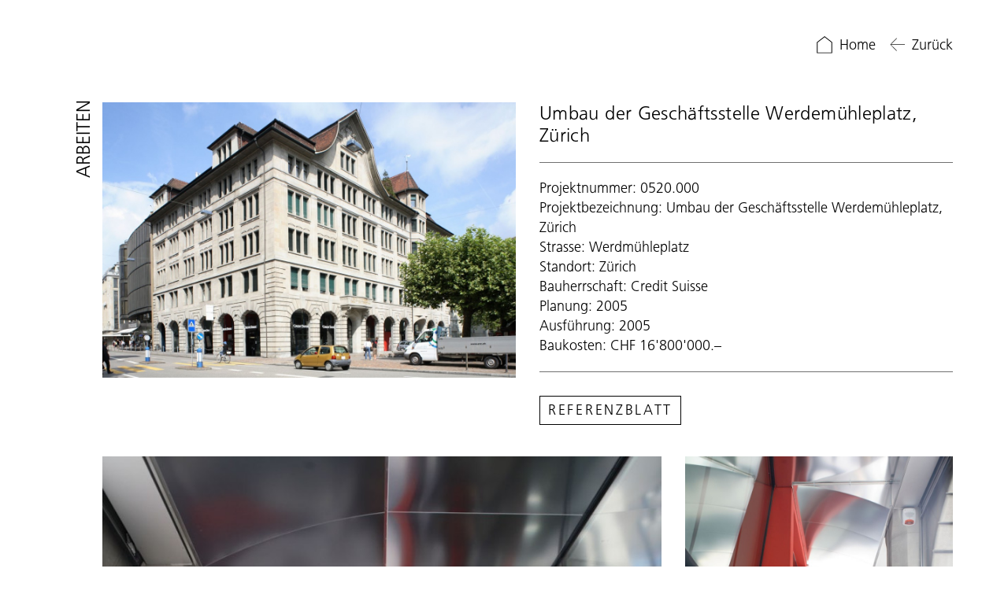

--- FILE ---
content_type: text/html; charset=utf-8
request_url: https://www.bkg.ch/projekte/0520-000
body_size: 16423
content:

<!DOCTYPE html>
<html lang="de-ch" dir="ltr"
	  class='com_content view-article layout-blog itemid-112  blankPages Projekte j31 mm-hover'>

<head>
	<base href="https://www.bkg.ch/projekte/0520-000" />
	<meta http-equiv="content-type" content="text/html; charset=utf-8" />
	<meta name="keywords" content="Wohnungsbau Schweiz, Kirchensanierung" />
	<meta name="author" content="Super User" />
	<meta name="description" content="Besuchen Sie unsere Webseite und erfahren Sie mehr über Wohnungsbau und Kirchensanierung in der Schweiz. Die Referenzprojekte der BKG Architekten AG." />
	<meta name="generator" content="Joomla! - Open Source Content Management" />
	<title>BKG Architekten AG - 0520.000</title>
	<link href="/templates/t3_bs3_blank/favicon.ico" rel="shortcut icon" type="image/vnd.microsoft.icon" />
	<link href="/templates/t3_bs3_blank/local/css/bootstrap.css" rel="stylesheet" type="text/css" />
	<link href="/media/com_igallery/css/lib-42.css" rel="stylesheet" type="text/css" />
	<link href="/media/com_igallery/css/ignitegallery-42.css" rel="stylesheet" type="text/css" />
	<link href="/plugins/system/jce/css/content.css?badb4208be409b1335b815dde676300e" rel="stylesheet" type="text/css" />
	<link href="/plugins/system/jcemediabox/css/jcemediabox.min.css?0072da39200af2a5f0dbaf1a155242cd" rel="stylesheet" type="text/css" />
	<link href="/templates/system/css/system.css" rel="stylesheet" type="text/css" />
	<link href="/templates/t3_bs3_blank/local/css/template.css" rel="stylesheet" type="text/css" />
	<link href="/templates/t3_bs3_blank/local/css/megamenu.css" rel="stylesheet" type="text/css" />
	<link href="/templates/t3_bs3_blank/fonts/font-awesome/css/font-awesome.min.css" rel="stylesheet" type="text/css" />
	<link href="/plugins/system/gdpr/assets/css/cookieconsentgooglecmp.min.css" rel="stylesheet" type="text/css" />
	<link href="/plugins/system/gdpr/assets/css/cookieconsent.min.css" rel="stylesheet" type="text/css" />
	<link href="/plugins/system/gdpr/assets/css/cookieconsent.xtd.min.css" rel="stylesheet" type="text/css" />
	<link href="/plugins/system/gdpr/assets/css/jquery.fancybox.min.css" rel="stylesheet" type="text/css" />
	<style type="text/css">
div.cc-window.cc-floating{max-width:32em}@media(max-width: 639px){div.cc-window.cc-floating:not(.cc-center){max-width: none}}div.cc-window, span.cc-cookie-settings-toggler{font-size:16px}div.cc-revoke{font-size:10px}div.cc-settings-label,span.cc-cookie-settings-toggle{font-size:14px}div.cc-window.cc-banner{padding:1em 1.8em}div.cc-window.cc-floating{padding:2em 1.8em}input.cc-cookie-checkbox+span:before, input.cc-cookie-checkbox+span:after{border-radius:1px}div.cc-center,div.cc-floating,div.cc-checkbox-container,div.gdpr-fancybox-container div.fancybox-content,ul.cc-cookie-category-list li,fieldset.cc-service-list-title legend{border-radius:10px}div.cc-window a.cc-btn,span.cc-cookie-settings-toggle{border-radius:5px}div.cc-checkboxes-container input.cc-cookie-checkbox+span,fieldset.cc-cookie-list-title .gdpr_cookie_switcher label.gdpr_onoffswitch-label{border-radius:15px}div.cc-checkboxes-container input.cc-cookie-checkbox+span::before{border-radius:10px;height:14px;bottom: 2px;width:14px}fieldset.cc-cookie-list-title .gdpr_cookie_switcher span.gdpr_onoffswitch-switch{border-radius:10px;height:14px;top:2px;right:3px}fieldset.cc-cookie-list-title .gdpr_onoffswitchcookie.gdpr_cookie_switcher.disabled .gdpr_onoffswitch-switch{right:25px}div.cc-checkboxes-container input.cc-cookie-checkbox:checked+span::before{left:8px}div.cc-checkboxes-container input.cc-cookie-checkbox+span::before{left:3px}div.gdpr-component-view span.cc-checkboxes-placeholder,div.gdpr-component-view div.cc-checkboxes-container input.cc-cookie-checkbox+span::before{border-radius:10px}div.gdpr-component-view div.cc-checkboxes-container input.cc-cookie-checkbox+span::before{height: 14px;bottom: 2px;left:3px}div.gdpr-component-view div.cc-checkboxes-container input.cc-cookie-checkbox:checked+span::before{transform:translateX(22px)}span.cc-message-text::before {
display:none !important;
}
div.cc-center a.cc-link, div.cc-checkbox-category-readmore {
    color: rgb(1, 7, 51) !important;
}
a.cc-btn {
    background: rgb(1, 7, 51) !important;
}

div.cc-center-xtd span.cc-cookie-settings-toggle {
    color: rgb(1, 7, 51) !important;
}
	</style>
	<script type="application/json" class="joomla-script-options new">{"csrf.token":"0674fb1cbebae3e69a5cb2c64c5769b2","system.paths":{"root":"","base":""}}</script>
	<script src="/media/jui/js/jquery.min.js?5da57a10c86f45aad96966b3f072ab04" type="text/javascript"></script>
	<script src="/media/jui/js/jquery-noconflict.js?5da57a10c86f45aad96966b3f072ab04" type="text/javascript"></script>
	<script src="/media/jui/js/jquery-migrate.min.js?5da57a10c86f45aad96966b3f072ab04" type="text/javascript"></script>
	<script src="/media/com_igallery/js/lib-42.js" type="text/javascript"></script>
	<script src="/media/com_igallery/js/ignitegallery-42.js" type="text/javascript"></script>
	<script src="/media/system/js/caption.js?5da57a10c86f45aad96966b3f072ab04" type="text/javascript"></script>
	<script src="/plugins/system/jcemediabox/js/jcemediabox.min.js?d67233ea942db0e502a9d3ca48545fb9" type="text/javascript"></script>
	<script src="/plugins/system/t3/base-bs3/bootstrap/js/bootstrap.js?5da57a10c86f45aad96966b3f072ab04" type="text/javascript"></script>
	<script src="/media/system/js/core.js?5da57a10c86f45aad96966b3f072ab04" type="text/javascript"></script>
	<script src="/plugins/system/t3/base-bs3/js/jquery.tap.min.js" type="text/javascript"></script>
	<script src="/plugins/system/t3/base-bs3/js/script.js" type="text/javascript"></script>
	<script src="/plugins/system/t3/base-bs3/js/menu.js" type="text/javascript"></script>
	<script src="/templates/t3_bs3_blank/local/js/extra.js" type="text/javascript"></script>
	<script src="/templates/t3_bs3_blank/local/js/jquery.matchHeight.js" type="text/javascript"></script>
	<script src="/templates/t3_bs3_blank/local/js/jquery.easing.1.3.js" type="text/javascript"></script>
	<script src="/templates/t3_bs3_blank/local/js/jquery.arbitrary-anchor.js" type="text/javascript"></script>
	<script src="/plugins/system/gdpr/assets/js/jquery.fancybox.min.js" type="text/javascript" defer="defer"></script>
	<script src="/plugins/system/gdpr/assets/js/cookieconsent.min.js" type="text/javascript" defer="defer"></script>
	<script src="/plugins/system/gdpr/assets/js/init.js" type="text/javascript" defer="defer"></script>
	<script type="text/javascript">
jQuery(window).on('load',  function() {
				new JCaption('img.caption');
			});jQuery(document).ready(function(){WfMediabox.init({"base":"\/","theme":"light","width":"","height":"","lightbox":0,"shadowbox":0,"icons":0,"overlay":1,"overlay_opacity":1,"overlay_color":"#ffffff","transition_speed":300,"close":2,"scrolling":"fixed","labels":{"close":"Close","next":"Next","previous":"Previous","cancel":"Cancel","numbers":"{{numbers}}","numbers_count":"{{current}} of {{total}}","download":"Download"}});});var gdprConfigurationOptions = { complianceType: 'opt-in',
																			  cookieConsentLifetime: 365,
																			  cookieConsentSamesitePolicy: '',
																			  cookieConsentSecure: 0,
																			  disableFirstReload: 0,
																	  		  blockJoomlaSessionCookie: 1,
																			  blockExternalCookiesDomains: 1,
																			  externalAdvancedBlockingModeCustomAttribute: '',
																			  allowedCookies: '',
																			  blockCookieDefine: 1,
																			  autoAcceptOnNextPage: 0,
																			  revokable: 1,
																			  lawByCountry: 0,
																			  checkboxLawByCountry: 0,
																			  blockPrivacyPolicy: 0,
																			  cacheGeolocationCountry: 1,
																			  countryAcceptReloadTimeout: 1000,
																			  usaCCPARegions: null,
																			  countryEnableReload: 1,
																			  customHasLawCountries: [""],
																			  dismissOnScroll: 0,
																			  dismissOnTimeout: 0,
																			  containerSelector: 'html',
																			  hideOnMobileDevices: 0,
																			  autoFloatingOnMobile: 0,
																			  autoFloatingOnMobileThreshold: 1024,
																			  autoRedirectOnDecline: 0,
																			  autoRedirectOnDeclineLink: '',
																			  showReloadMsg: 0,
																			  showReloadMsgText: 'Applying preferences and reloading the page...',
																			  defaultClosedToolbar: 0,
																			  toolbarLayout: 'basic-header',
																			  toolbarTheme: 'edgeless',
																			  toolbarButtonsTheme: 'decline_first',
																			  revocableToolbarTheme: 'basic',
																			  toolbarPosition: 'center',
																			  toolbarCenterTheme: 'extended',
																			  revokePosition: 'revoke-bottom-right',
																			  toolbarPositionmentType: 0,
																			  positionCenterSimpleBackdrop: 1,
																			  positionCenterBlurEffect: 0,
																			  preventPageScrolling: 0,
																			  popupEffect: 'fade',
																			  popupBackground: '#010733',
																			  popupText: '#ffffff',
																			  popupLink: '#ffffff',
																			  buttonBackground: '#ffffff',
																			  buttonBorder: '#ffffff',
																			  buttonText: '#000000',
																			  highlightOpacity: '100',
																			  highlightBackground: '#333333',
																			  highlightBorder: '#ffffff',
																			  highlightText: '#ffffff',
																			  highlightDismissBackground: '#333333',
																		  	  highlightDismissBorder: '#ffffff',
																		 	  highlightDismissText: '#ffffff',
																			  autocenterRevokableButton: 0,
																			  hideRevokableButton: 1,
																			  hideRevokableButtonOnscroll: 1,
																			  customRevokableButton: 0,
																			  customRevokableButtonAction: 0,
																			  headerText: '<p>Cookies</p>',
																			  messageText: 'Diese Seite verwendet Tracking Cookies, die erst durch Einwilligung aktiviert werden. Weitere Informationen in unserer Datenschutzerklärung.',
																			  denyMessageEnabled: 0, 
																			  denyMessage: 'You have declined cookies, to ensure the best experience on this website please consent the cookie usage.',
																			  placeholderBlockedResources: 0, 
																			  placeholderBlockedResourcesAction: '',
																	  		  placeholderBlockedResourcesText: 'You must accept cookies and reload the page to view this content',
																			  placeholderIndividualBlockedResourcesText: 'You must accept cookies from {domain} and reload the page to view this content',
																			  placeholderIndividualBlockedResourcesAction: 0,
																			  placeholderOnpageUnlock: 0,
																			  scriptsOnpageUnlock: 0,
																			  dismissText: 'Got it!',
																			  allowText: 'Cookies erlauben',
																			  denyText: 'Ablehnen',
																			  cookiePolicyLinkText: 'Cookie policy',
																			  cookiePolicyLink: 'https://www.bkg.ch/datenschutz',
																			  cookiePolicyRevocableTabText: 'Cookie policy',
																			  privacyPolicyLinkText: 'Datenschutzerklärung',
																			  privacyPolicyLink: 'https://www.bkg.ch/datenschutz',
																			  googleCMPTemplate: 1,
																			  enableGdprBulkConsent: 0,
																			  enableCustomScriptExecGeneric: 0,
																			  customScriptExecGeneric: '',
																			  categoriesCheckboxTemplate: 'cc-checkboxes-switchers',
																			  toggleCookieSettings: 1,
																			  toggleCookieSettingsLinkedView: 0,
 																			  toggleCookieSettingsLinkedViewSefLink: '/component/gdpr/',
																	  		  toggleCookieSettingsText: '<span class="cc-cookie-settings-toggle">Einstellungen <span class="cc-cookie-settings-toggler">&#x25EE;</span></span>',
																			  toggleCookieSettingsButtonBackground: '#333333',
																			  toggleCookieSettingsButtonBorder: '#ffffff',
																			  toggleCookieSettingsButtonText: '#ffffff',
																			  showLinks: 1,
																			  blankLinks: '_blank',
																			  autoOpenPrivacyPolicy: 0,
																			  openAlwaysDeclined: 0,
																			  cookieSettingsLabel: 'Cookie Einstellungen:',
															  				  cookieSettingsDesc: 'Choose which kind of cookies you want to disable by clicking on the checkboxes. Click on a category name for more informations about used cookies.',
																			  cookieCategory1Enable: 1,
																			  cookieCategory1Name: 'technisch notwendige Cookies',
																			  cookieCategory1Locked: 1,
																			  cookieCategory2Enable: 1,
																			  cookieCategory2Name: 'externe Inhalte',
																			  cookieCategory2Locked: 0,
																			  cookieCategory3Enable: 1,
																			  cookieCategory3Name: 'Statistiken & Analytics',
																			  cookieCategory3Locked: 0,
																			  cookieCategory4Enable: 0,
																			  cookieCategory4Name: 'Marketing',
																			  cookieCategory4Locked: 0,
																			  cookieCategoriesDescriptions: {categoryReadMore: 'Open category settings',cat1:'<p>Hier handelt es sich um Grundfunktionen der Webseite, wie z.B. die Cookieeinstellungen</p>',cat2:'<p>Um Verbindung zu Youtube-Servern herzustellen wird hier eine Erlaubnis benötigt.</p>',cat3:'<p>Diese Einstellung ermöglicht uns anhand der gesammelten Daten unsere Webseite ständig weiterzuentwickeln.</p>',cat4:'<p>Marketing cookies are used to track visitors across websites. The intention is to display ads that are relevant and engaging for the individual user and thereby more valuable for publishers and third party advertisers.</p>'},
																			  alwaysReloadAfterCategoriesChange: 0,
																			  preserveLockedCategories: 0,
																			  declineButtonBehavior: 'hard',
																			  blockCheckedCategoriesByDefault: 0,
																			  reloadOnfirstDeclineall: 0,
																			  trackExistingCheckboxSelectors: '',
															  		  		  trackExistingCheckboxConsentLogsFormfields: 'name,email,subject,message',
																			  allowallShowbutton: 1,
																			  allowallText: 'Alle erlauben',
																			  allowallButtonBackground: '#ffffff',
																			  allowallButtonBorder: '#ffffff',
																			  allowallButtonText: '#000000',
																			  allowallButtonTimingAjax: 'fast',
																			  includeAcceptButton: 1,
																			  trackConsentDate: 0,
																			  execCustomScriptsOnce: 1,
																			  optoutIndividualResources: 0,
																			  blockIndividualResourcesServerside: 0,
																			  disableSwitchersOptoutCategory: 0,
																			  autoAcceptCategories: 0,
																			  allowallIndividualResources: 1,
																			  blockLocalStorage: 0,
																			  blockSessionStorage: 0,
																			  externalAdvancedBlockingModeTags: 'iframe,script,img,source,link',
																			  enableCustomScriptExecCategory1: 0,
																			  customScriptExecCategory1: '',
																			  enableCustomScriptExecCategory2: 0,
																			  customScriptExecCategory2: '',
																			  enableCustomScriptExecCategory3: 0,
																			  customScriptExecCategory3: '',
																			  enableCustomScriptExecCategory4: 0,
																			  customScriptExecCategory4: '',
																			  enableCustomDeclineScriptExecCategory1: 0,
																			  customScriptDeclineExecCategory1: '',
																			  enableCustomDeclineScriptExecCategory2: 0,
																			  customScriptDeclineExecCategory2: '',
																			  enableCustomDeclineScriptExecCategory3: 0,
																			  customScriptDeclineExecCategory3: '',
																			  enableCustomDeclineScriptExecCategory4: 0,
																			  customScriptDeclineExecCategory4: '',
																			  enableCMPPreferences: 0,	
																			  enableCMPStatistics: 0,
																			  enableCMPAds: 0,																			  
																			  debugMode: 0
																		};var gdpr_ajax_livesite='https://www.bkg.ch/';var gdpr_enable_log_cookie_consent=1;var gdprUseCookieCategories=1;var gdpr_ajaxendpoint_cookie_category_desc='https://www.bkg.ch/index.php?option=com_gdpr&task=user.getCookieCategoryDescription&format=raw';var gdprCookieCategoryDisabled2=1;var gdprCookieCategoryDisabled3=1;var gdprCookieCategoryDisabled4=1;var gdprJSessCook='17f3c6bf292820f9f0cd9b70ff76b9f5';var gdprJSessVal='pu29qnj2k83kbg89pil80kmsgn';var gdprJAdminSessCook='7fc095bf46f25dad451f84be252344e3';var gdprPropagateCategoriesSession=1;var gdprAlwaysPropagateCategoriesSession=1;var gdprAlwaysCheckCategoriesSession=0;var gdprFancyboxWidth=700;var gdprFancyboxHeight=800;var gdprCloseText='Close';
	</script>

	
<!-- META FOR IOS & HANDHELD -->
	<meta name="viewport" content="width=device-width, initial-scale=1.0, maximum-scale=1.0, user-scalable=no"/>
	<style type="text/stylesheet">
		@-webkit-viewport   { width: device-width; }
		@-moz-viewport      { width: device-width; }
		@-ms-viewport       { width: device-width; }
		@-o-viewport        { width: device-width; }
		@viewport           { width: device-width; }
	</style>
	<script type="text/javascript">
		//<![CDATA[
		if (navigator.userAgent.match(/IEMobile\/10\.0/)) {
			var msViewportStyle = document.createElement("style");
			msViewportStyle.appendChild(
				document.createTextNode("@-ms-viewport{width:auto!important}")
			);
			document.getElementsByTagName("head")[0].appendChild(msViewportStyle);
		}
		//]]>
	</script>
<meta name="HandheldFriendly" content="true"/>
<meta name="apple-mobile-web-app-capable" content="YES"/>
<!-- //META FOR IOS & HANDHELD -->
<meta name="gloreftag" content="itJt7UcYMpzD+2wZQUQVoA=="/>





<!-- Le HTML5 shim and media query for IE8 support -->
<!--[if lt IE 9]>
<script src="//cdnjs.cloudflare.com/ajax/libs/html5shiv/3.7.3/html5shiv.min.js"></script>
<script type="text/javascript" src="/plugins/system/t3/base-bs3/js/respond.min.js"></script>
<![endif]-->

<!-- You can add Google Analytics here or use T3 Injection feature -->
  
<!-- GLOBONET Tracking Code -->
	<script>
	  var _paq = _paq || [];
	  _paq.push(['trackPageView']);
	  _paq.push(['enableLinkTracking']);
	  (function() {
		var u="//tracking.b2710bb33e722604c12ed47c6a8eb2e2-gdprlock/";
		_paq.push(['setTrackerUrl', u+'piwik.php']);
		_paq.push(['setSiteId', '471']);
		var d=document, g=d.createElement('script'), s=d.getElementsByTagName('script')[0];
		g.type='text/javascript'; g.async=true; g.defer=true; g.src=u+'piwik.js'; s.parentNode.insertBefore(g,s);
	  })();
	</script>
	<noscript><p><img src="//tracking.b2710bb33e722604c12ed47c6a8eb2e2-gdprlock/piwik.php?idsite=471" style="border:0;" alt="" /></p></noscript>

    <script>
        (function (i, s, o, g, r, a, m) {
            i['GoogleAnalyticsObject'] = r; i[r] = i[r] || function () {
                (i[r].q = i[r].q || []).push(arguments)
            }, i[r].l = 1 * new Date(); a = s.createElement(o),
            m = s.getElementsByTagName(o)[0]; a.async = 1; a.src = g; m.parentNode.insertBefore(a, m)
        })(window, document, 'script', '//www.2952759073d266f190226f80e4e635c6-gdprlock/analytics.js', 'ga');

		ga('create', 'UA-63919578-40', 'auto', {'name': 'globoTracker'});
		ga('set', 'forceSSL', true);
		ga('set', 'anonymizeIp', true);
		ga('globoTracker.send', 'pageview');

    </script>
    <!-- End GLOBONET Tracking Code -->
 
      
<!-- Global site tag (gtag.js) - Google Analytics -->
<script async src="https://www.1a3c9a8ebcc58dac607cdcc47329d03d-gdprlock/gtag/js?id=G-06LN2PFJ5Y"></script>
<script>
  window.dataLayer = window.dataLayer || [];
  function gtag(){dataLayer.push(arguments);}
  gtag('js', new Date());

  gtag('config', 'G-06LN2PFJ5Y');
</script>  
<style>
.home body {
    background: #000000;
}</style>
</head>

<body>


<div class="t3-wrapper top"> <!-- Need this wrapper for off-canvas menu. Remove if you don't use of-canvas -->
  
  


<!-- MAIN NAVIGATION -->
<div class="oben"></div>

                                                <div class="Zurueck">
													<div class="container">
                                                	<div class="t3-module module ZurueckButton container " id="Mod99"><div class="module-inner"><div class="module-ct">

<div class="custom ZurueckButton container"  >
	<p><a href="/" class="homeIconLink"><img src="/images/icons/bkg_icon_home.svg" alt="home" width="60" height="60" class="homeIcon" />Home</a>
<a href="javascript:history.back()" class="ZurueckBtn"><img src="/images/icons/arrow-left.svg" alt="Zurück" />Zurück</a> </p></div>
</div></div></div>
													</div>
                                                </div>


<nav id="t3-mainnav" class="wrap navbar navbar-default t3-mainnav">
	
	<div class="container">		
	
	<!-- LOGO -->
		<div class="col-xs-10 col-sm-9 logo">
			<div class="logo-image">
				<a href="https://www.bkg.ch/" title="BKG Architekten AG">
											<img class="logo-img" src="/images/bkg_logo.svg" alt="BKG Architekten AG" />
																<img class="homeLogo logo-img" src="/images/bkg_logo-weiss.svg" alt="BKG Architekten AG" />
										<span>BKG Architekten AG</span>
				
				<small class="site-slogan">BKG ARCHITEKTEN</small>
				</a>
			</div>
		</div>
		<!-- //LOGO -->
               		 <div class="ButtonFilter" id="filterBtn">Filter</div>
							<div class="button_container" id="toggle">
                          <span class="top"></span>
                          <span class="middle"></span>
                          <span class="bottom"></span>
						  <span class="menuText">MENÜ</span>
       				</div>
                    

</div>

</nav>

<div class="hidden-xsx overlayHome" id="overlayHome">
  <nav class="overlayHome-menu">
    
                                                <div class="topmenuHome container">
													  <div class="sideMenuText"><div class="sideMenuTextIn">MENÜ</div></div>	
                                                	<div class="t3-module module_menu " id="Mod1"><div class="module-inner"><div class="module-ct"><ul class="nav nav-pills nav-stacked menu">
<li class="item-112 current active"><a href="/projekte" class="">Projekte</a></li><li class="item-167"><a href="/werkliste" class="">Werkliste</a></li><li class="item-113"><a href="/dienstleistungen" class="">Dienstleistungen</a></li><li class="item-114"><a href="/ueber-uns" class="">Über uns</a></li><li class="item-115"><a href="/kontakt" class="">Kontakt</a></li><li class="item-116"><a href="/inspiration" class="">Inspiration</a></li><li class="item-117"><a href="/news" class="">News</a></li></ul>
</div></div></div>
                                                </div>
  </nav>
</div>

<div class="hidden-xsx overlayFilter" id="overlayfilter">
  <nav class="overlayHome-filter">
    
                                                <div class="ProjekteAll container">
													<!--  <div class="sideMenuText"><div class="sideMenuTextIn">FILTER</div>></div>-->	
                                                	<div class="t3-module module " id="Mod95"><div class="module-inner"><div class="module-ct">
    <!-- Custom style for the demo-->
    <link rel="stylesheet" href="/templates/t3_bs3_blank/plugin/css/demo.css">
    
    <!-- Media Boxes CSS files -->
    <link rel="stylesheet" href="/templates/t3_bs3_blank/plugin/components/Font Awesome/css/font-awesome.min.css">
    <link rel="stylesheet" href="/templates/t3_bs3_blank/plugin/components/Magnific Popup/magnific-popup.css">
    <link rel="stylesheet" type="text/css" href="/templates/t3_bs3_blank/plugin/css/mediaBoxes.css">

        <div class="filters-container">
<div class="sideMenuText"><div class="sideMenuTextIn">FILTER</div></div>
   
            <div class="media-boxes-drop-down" id="visibility_1">
				<div class="filterBoxTitle">Typen</div>
				<div class="media-boxes-drop-down-header">
                </div>
                <ul class="media-boxes-drop-down-menu filters">
					<li><a class="selected" href="#" data-filter="*">Alle</a></li>
					<li><a href="#" data-filter=".wohnen">Wohnen</a></li>
					<li><a href="#" data-filter=".arbeiten">Arbeiten</a></li> 
					<li><a href="#" data-filter=".bildung">Bildung</a></li>
					<li><a href="#" data-filter=".kultus">Kultus</a></li>
					<li><a href="#" data-filter=".freizeit">Freizeit</a></li>	
                </ul>
			</div>
			
            <div class="media-boxes-drop-down">
                <div class="filterBoxTitle">Kompetenzen</div>
				<div class="media-boxes-drop-down-header">
                </div>
                <ul class="media-boxes-drop-down-menu filters" data-id="second-filter">
                  <li><a class="selected" href="#" data-filter="*">Alle</a></li>
                  <li><a href="#" data-filter=".neubau">Neubau</a></li>
                  <li><a href="#" data-filter=".umbau">Umbau</a></li>
				  <li><a href="#" data-filter=".sanierungen">Sanierungen</a></li>
					<li><a href="#" data-filter=".einfamilienhaus">Einfamilienhaus</a></li>
					<li><a href="#" data-filter=".mehrfamilienhaus">Mehrfamilienhaus</a></li>
					<li><a href="#" data-filter=".buerogebaeude">Bürogebäude</a></li>
					<li><a href="#" data-filter=".gewerbebau">Gewerbebau</a></li>
					<!-- <li><a href="#" data-filter=".hochschulbauten">Hochschulbauten</a></li>	-->					
					<li><a href="#" data-filter=".kirchen">Kirchen</a></li>
					<li><a href="#" data-filter=".kirchgemeindezentrum">Kirchgemeindezentrum</a></li>
					<li><a href="#" data-filter=".schulanlagen">Schulanlagen</a></li>
					<li><a href="#" data-filter=".brandschutz">Brandschutz</a></li>
					<li><a href="#" data-filter=".photovoltaik">Photovoltaik</a></li>
					<li><a href="#" data-filter=".wettbewerb">Wettbewerb</a></li>
					<li><a href="#" data-filter=".beratung">Beratung</a></li>					
					<!--<li><a href="#" data-filter=".gutachten">Gutachten</a></li>	-->
                </ul>
            </div>
			
		<!--<div class="media-boxes-drop-down">
				 <div class="filterBoxTitle">Ort</div>
                <div class="media-boxes-drop-down-header">
                </div>
                <ul class="media-boxes-drop-down-menu filters" data-id="jahr-filter">
                  <li><a class="selected" href="#" data-filter="*">Alle</a></li>
                  <li><a href="#" data-filter=".2021">a</a></li>
                  <li><a href="#" data-filter=".2020">b</a></li>
                  <li><a href="#" data-filter=".2019">c</a></li>
				  <li><a href="#" data-filter=".2018">d</a></li>
      
      
                </ul>
            </div>
		-->

			<div class="media-boxes-search filters" data-id="suchen-filter">
                <div class="filterBoxTitle">Suchen</div>
                <input type="text" id="search" placeholder="..."><span class="media-boxes-clear fa fa-close"></span>
            </div>

        </div>

<div class="AllProjekte">
<div class="sideMenuTextx"><div class="sideMenuTextIn">PROJEKTE</div></div>	
	<div id="grid" class="newsflash-ref ">


					
				
<div class="ProjekteBox media-box  wohnen neubau mehrfamilienhaus photovoltaik">
	        <div class="thumbnail-overlay overlay-always-visiblex">
				 
				2017.000 
				Umbau Mehrfamilienhaus Z&uuml;rich-Seebach				Umbau Mehrfamilienhaus Z&uuml;rich-Seebach				B&uuml;hlwiesenstrasse 4 			
				Z&uuml;rich-Seebach 		
				Privat				2021 &ndash; 2022				2022 &ndash; 2023				
				CHF 4&rsquo;670&rsquo;000.&ndash;	</div>

	
	<div class="introimg">
         <a class="greadmore" href="/projekte/efh-zh-seebach">          
            <img src="/images/DSC_0240_web.jpg"  alt="" />
            

	
            <div class="panel-txt">
	            <div class="panel-txtIn">		
			<p><b>Umbau Mehrfamilienhaus Z&uuml;rich-Seebach</b><br>
				B&uuml;hlwiesenstrasse 4 Z&uuml;rich-Seebach</p>
			    	         
				</div>
			</div>
		</a> 
	</div>

</div>

					
				
<div class="ProjekteBox media-box  wohnen neubau mehrfamilienhaus photovoltaik">
	        <div class="thumbnail-overlay overlay-always-visiblex">
				 
				2017.000 
				Umbau EFH mit Einliegerwohnung Z&uuml;rich				Umbau EFH mit Einliegerwohnung Z&uuml;rich				Kluseggstrasse 13a 			
				Z&uuml;rich 		
				Privat				2020 &ndash; 2023				2023				
				keine Angaben	</div>

	
	<div class="introimg">
         <a class="greadmore" href="/projekte/umbau-efh">          
            <img src="/images/2017_000_05_bkg_architekten_web.jpg"  alt="" />
            

	
            <div class="panel-txt">
	            <div class="panel-txtIn">		
			<p><b>Umbau EFH mit Einliegerwohnung Z&uuml;rich</b><br>
				Kluseggstrasse 13a Z&uuml;rich</p>
			    	         
				</div>
			</div>
		</a> 
	</div>

</div>

					
				
<div class="ProjekteBox media-box  wohnen neubau mehrfamilienhaus photovoltaik">
	        <div class="thumbnail-overlay overlay-always-visiblex">
				 
				2220.0 
				Terrainfestsetzung Wohn- und Gewerbehaus				Terrainfestsetzung Wohn- und Gewerbehaus				Schlimpergstrasse 			
				Effretikon 		
				Privat				2022 &ndash; 2023								
				keine Angaben	</div>

	
	<div class="introimg">
         <a class="greadmore" href="/projekte/2220">          
            <img src="/images/Schlimpergstrasse_01_web_preview.jpg"  alt="" />
            

	
            <div class="panel-txt">
	            <div class="panel-txtIn">		
			<p><b>Terrainfestsetzung Wohn- und Gewerbehaus</b><br>
				Schlimpergstrasse Effretikon</p>
			    	         
				</div>
			</div>
		</a> 
	</div>

</div>

					
				
<div class="ProjekteBox media-box  wohnen neubau mehrfamilienhaus photovoltaik">
	        <div class="thumbnail-overlay overlay-always-visiblex">
				 
				2019.000 
				Umbau Pfarrhaus				Umbau Pfarrhaus				Gr&uuml;tstrasse 			
				Herrliberg 		
				Ref. Kirchgemeinde Herrliberg				2022 &ndash; 2023								
				keine Angaben	</div>

	
	<div class="introimg">
         <a class="greadmore" href="/projekte/2019-000">          
            <img src="/images/Pfarrhaus_01_web.jpg"  alt="" />
            

	
            <div class="panel-txt">
	            <div class="panel-txtIn">		
			<p><b>Umbau Pfarrhaus</b><br>
				Gr&uuml;tstrasse Herrliberg</p>
			    	         
				</div>
			</div>
		</a> 
	</div>

</div>

					
				
<div class="ProjekteBox media-box  wohnen umbau sanierungen mehrfamilienhaus">
	        <div class="thumbnail-overlay overlay-always-visiblex">
				 
				0808.101 
				Ersatz von 34 Balkont&uuml;rmen				Wohn&uuml;berbauung				Bodenfeld-/Neumatt-/Feldstrasse 			
				Urdorf 		
				Hatt-Bucher-Stiftung				2020				2021				
				CHF 5&#039;890&#039;000.&ndash; 	</div>

	
	<div class="introimg">
         <a class="greadmore" href="/projekte/0808-101">          
            <img src="/images/igallery/resized/1201-1300/0808-000-04-bkg-archtiekten-1246-800-600-100-c.jpg"  alt="" />
            

	
            <div class="panel-txt">
	            <div class="panel-txtIn">		
			<p><b>Ersatz von 34 Balkont&uuml;rmen</b><br>
				Bodenfeld-/Neumatt-/Feldstrasse Urdorf</p>
			    	         
				</div>
			</div>
		</a> 
	</div>

</div>

					
				
<div class="ProjekteBox media-box  wohnen neubau mehrfamilienhaus photovoltaik">
	        <div class="thumbnail-overlay overlay-always-visiblex">
				 
				1915.000 
				Neubau Mehrfamilienhaus Z&uuml;rich				Neubau Mehrfamilienhaus Z&uuml;rich				D&ouml;rflistrasse 11 			
				Z&uuml;rich 		
				Christkatholische Kirchengemeinde Z&uuml;rich				2020				2021 &ndash; 2023				
				CHF 8&#039;100&#039;000.&ndash;	</div>

	
	<div class="introimg">
         <a class="greadmore" href="/projekte/1915-000">          
            <img src="/images/1915_000_01_bkg_architekten_web.jpg"  alt="" />
            

	
            <div class="panel-txt">
	            <div class="panel-txtIn">		
			<p><b>Neubau Mehrfamilienhaus Z&uuml;rich</b><br>
				D&ouml;rflistrasse 11 Z&uuml;rich</p>
			    	         
				</div>
			</div>
		</a> 
	</div>

</div>

					
				
<div class="ProjekteBox media-box  wohnen neubau mehrfamilienhaus brandschutz">
	        <div class="thumbnail-overlay overlay-always-visiblex">
				 
				1816.000 
				Neubau Mehrfamilienhaus Z&uuml;rich 				Neubau Mehrfamilienhaus Z&uuml;rich 				Rosengartenstrasse 55 			
				Z&uuml;rich 		
				Privat				2018 &ndash; 2020								
				keine Angaben	</div>

	
	<div class="introimg">
         <a class="greadmore" href="/projekte/1816-000">          
            <img src="/images/igallery/resized/1201-1300/1816-000-01-bkg-architekten9-1248-1200-900-100.jpg"  alt="" />
            

	
            <div class="panel-txt">
	            <div class="panel-txtIn">		
			<p><b>Neubau Mehrfamilienhaus Z&uuml;rich </b><br>
				Rosengartenstrasse 55 Z&uuml;rich</p>
			    	         
				</div>
			</div>
		</a> 
	</div>

</div>

					
				
<div class="ProjekteBox media-box  wohnen neubau mehrfamilienhaus photovoltaik">
	        <div class="thumbnail-overlay overlay-always-visiblex">
				 
				1807.000 
				Neubau Mehrfamilienh&auml;user Dietikon				Neubau Mehrfamilienh&auml;user Dietikon				Rainackerweg 1, 3, 5 			
				Dietikon 		
				Privat				April 2018 &ndash; Dezember 2019 				Januar 2020 &ndash; M&auml;rz 2022				
				keine Angaben	</div>

	
	<div class="introimg">
         <a class="greadmore" href="/projekte/1807-000">          
            <img src="/images/igallery/original/1401-1500/1807-000-01-bkg-archtiekten-1426.jpg"  alt="" />
            

	
            <div class="panel-txt">
	            <div class="panel-txtIn">		
			<p><b>Neubau Mehrfamilienh&auml;user Dietikon</b><br>
				Rainackerweg 1, 3, 5 Dietikon</p>
			    	         
				</div>
			</div>
		</a> 
	</div>

</div>

					
				
<div class="ProjekteBox media-box  wohnen neubau mehrfamilienhaus brandschutz">
	        <div class="thumbnail-overlay overlay-always-visiblex">
				 
				1728.000 
				Neubau Mehrfamilienhaus W&auml;denswil				Neubau Mehrfamilienhaus W&auml;denswil				Holzmoosr&uuml;tistrasse 27 			
				W&auml;denswil 		
				Privat				2017 &ndash; 2019				2017 &ndash; 2019				
				keine Angaben	</div>

	
	<div class="introimg">
         <a class="greadmore" href="/projekte/1728-000">          
            <img src="/images/igallery/resized/901-1000/1728-000-01-bkg-architekten-968-1200-900-100.jpg"  alt="" />
            

	
            <div class="panel-txt">
	            <div class="panel-txtIn">		
			<p><b>Neubau Mehrfamilienhaus W&auml;denswil</b><br>
				Holzmoosr&uuml;tistrasse 27 W&auml;denswil</p>
			    	         
				</div>
			</div>
		</a> 
	</div>

</div>

					
				
<div class="ProjekteBox media-box  kultus kirchen kirchgemeindezentrum">
	        <div class="thumbnail-overlay overlay-always-visiblex">
				 
				 1726.000 
				Sanierung Pfarrei St. Konrad Z&uuml;rich				Sanierung Pfarrei St. Konrad Z&uuml;rich				Fellenbergstrasse 			
				Z&uuml;rich 		
				Pfarrei St. Konrad				2009 &ndash; 2021				2009 &ndash; 2023				
				CHF 11&#039;400&#039;000.&ndash; 	</div>

	
	<div class="introimg">
         <a class="greadmore" href="/projekte/1726-000">          
            <img src="/images/igallery/resized/901-1000/1726-000-06-bkg-architekten-985-800-600-100-c.jpg"  alt="" />
            

	
            <div class="panel-txt">
	            <div class="panel-txtIn">		
			<p><b>Sanierung Pfarrei St. Konrad Z&uuml;rich</b><br>
				Fellenbergstrasse Z&uuml;rich</p>
			    	         
				</div>
			</div>
		</a> 
	</div>

</div>

					
				
<div class="ProjekteBox media-box  wohnen neubau mehrfamilienhaus photovoltaik">
	        <div class="thumbnail-overlay overlay-always-visiblex">
				 
				1720.000 
				Neubau Mehrfamilienhaus Z&uuml;rich-H&ouml;ngg				Neubau Mehrfamilienhaus Z&uuml;rich-H&ouml;ngg				B&auml;ulistrasse 38 			
				Z&uuml;rich 		
				Privat				November 2018 &ndash; April 2019				Mai 2019 &ndash; M&auml;rz 2021				
				keine Angaben	</div>

	
	<div class="introimg">
         <a class="greadmore" href="/projekte/1720-000">          
            <img src="/images/igallery/resized/901-1000/1720-000-01-bkg-archtiekten-929-800-600-100-c.jpg"  alt="" />
            

	
            <div class="panel-txt">
	            <div class="panel-txtIn">		
			<p><b>Neubau Mehrfamilienhaus Z&uuml;rich-H&ouml;ngg</b><br>
				B&auml;ulistrasse 38 Z&uuml;rich</p>
			    	         
				</div>
			</div>
		</a> 
	</div>

</div>

					
				
<div class="ProjekteBox media-box  wohnen umbau sanierungen mehrfamilienhaus">
	        <div class="thumbnail-overlay overlay-always-visiblex">
				 
				1505.000 
				Umbau Mehrfamilienhaus Z&uuml;rich				Umbau Mehrfamilienhaus Z&uuml;rich				Langmauerstrasse 103 			
				Z&uuml;rich 		
				Pro Senectute Z&uuml;rich				Dezember 2015 &ndash; August 2017				September 2017 &ndash; September 2018				
				keine Angaben	</div>

	
	<div class="introimg">
         <a class="greadmore" href="/projekte/1505-000">          
            <img src="/images/projekte/1505-000-01-bkg-archtiekten-450.jpg"  alt="" />
            

	
            <div class="panel-txt">
	            <div class="panel-txtIn">		
			<p><b>Umbau Mehrfamilienhaus Z&uuml;rich</b><br>
				Langmauerstrasse 103 Z&uuml;rich</p>
			    	         
				</div>
			</div>
		</a> 
	</div>

</div>

					
				
<div class="ProjekteBox media-box  freizeit">
	        <div class="thumbnail-overlay overlay-always-visiblex">
				 
				1408.000 
				Umbau Pferde- Ponystall				Umbau Pferde- Ponystall				Hammer 1a 			
				Cham 		
								2014				2014				
				keine Angaben	</div>

	
	<div class="introimg">
         <a class="greadmore" href="/projekte/1408-000">          
            <img src="/images/igallery/original/1301-1400/1408-000-05-bkg-archtiekten-1384.jpg"  alt="" />
            

	
            <div class="panel-txt">
	            <div class="panel-txtIn">		
			<p><b>Umbau Pferde- Ponystall</b><br>
				Hammer 1a Cham</p>
			    	         
				</div>
			</div>
		</a> 
	</div>

</div>

					
				
<div class="ProjekteBox media-box  wohnen neubau mehrfamilienhaus photovoltaik">
	        <div class="thumbnail-overlay overlay-always-visiblex">
				 
				1328.000 
				Neubau Mehrfamilienh&auml;user Z&uuml;rich-Oerlikon				Neubau Mehrfamilienh&auml;user Z&uuml;rich-Oerlikon				Oberwiesen- / Affolternstrasse 			
				Z&uuml;rich-Oerlikon 		
				Privat				Januar 2014 &ndash; Dezember 2016				Januar 2017 &ndash; November 2018				
				keine Angaben	</div>

	
	<div class="introimg">
         <a class="greadmore" href="/projekte/1328-000">          
            <img src="/images/projekte/1328-000-03-bkg-archtiekten-805.jpg"  alt="" />
            

	
            <div class="panel-txt">
	            <div class="panel-txtIn">		
			<p><b>Neubau Mehrfamilienh&auml;user Z&uuml;rich-Oerlikon</b><br>
				Oberwiesen- / Affolternstrasse Z&uuml;rich-Oerlikon</p>
			    	         
				</div>
			</div>
		</a> 
	</div>

</div>

					
				
<div class="ProjekteBox media-box  wohnen umbau einfamilienhaus sanierungen">
	        <div class="thumbnail-overlay overlay-always-visiblex">
				 
				1321.000 
				Umbau Wohnhaus Hammer, Cham				Umbau Wohnhaus Hammer, Cham				Hammer 			
				Cham 		
				Privat				September &ndash; Dezember 2013				Januar 2014 &ndash; September 2016				
				 keine Angaben	</div>

	
	<div class="introimg">
         <a class="greadmore" href="/projekte/1321-000">          
            <img src="/images/projekte/1321-000-20-bkg-archtiekten-792.jpg"  alt="" />
            

	
            <div class="panel-txt">
	            <div class="panel-txtIn">		
			<p><b>Umbau Wohnhaus Hammer, Cham</b><br>
				Hammer Cham</p>
			    	         
				</div>
			</div>
		</a> 
	</div>

</div>

					
				
<div class="ProjekteBox media-box  arbeiten umbau gewerbebau">
	        <div class="thumbnail-overlay overlay-always-visiblex">
				 
				0604.000 
				Laden Bang &amp; Olufsen				Laden Bang &amp; Olufsen				Stauffacherstrasse 16 			
				Z&uuml;rich 		
								2006				2006				
				CHF 420&#039;000.&ndash;	</div>

	
	<div class="introimg">
         <a class="greadmore" href="/projekte/0604-000">          
            <img src="/images/igallery/original/1301-1400/0604-000-03-bkg-architekten-1351.jpg"  alt="" />
            

	
            <div class="panel-txt">
	            <div class="panel-txtIn">		
			<p><b>Laden Bang &amp; Olufsen</b><br>
				Stauffacherstrasse 16 Z&uuml;rich</p>
			    	         
				</div>
			</div>
		</a> 
	</div>

</div>

					
				
<div class="ProjekteBox media-box  arbeiten umbau sanierungen buerogebaeude gewerbebau photovoltaik">
	        <div class="thumbnail-overlay overlay-always-visiblex">
				 
				2009.000 
				Gesamtsanierung Gewerbehaus Z&uuml;rich				Gesamtsanierung Gewerbehaus Z&uuml;rich				Josefstrasse 84 			
				Z&uuml;rich 		
				SVA Z&uuml;rich				2020 &ndash; 2021				2021 &ndash; 2022				
				keine Angaben	</div>

	
	<div class="introimg">
         <a class="greadmore" href="/projekte/2009-000">          
            <img src="/images/igallery/original/1501-1600/bkg-2009-zuerich-0023-1549.jpg"  alt="" />
            

	
            <div class="panel-txt">
	            <div class="panel-txtIn">		
			<p><b>Gesamtsanierung Gewerbehaus Z&uuml;rich</b><br>
				Josefstrasse 84 Z&uuml;rich</p>
			    	         
				</div>
			</div>
		</a> 
	</div>

</div>

					
				
<div class="ProjekteBox media-box  wohnen umbau sanierungen mehrfamilienhaus gewerbebau">
	        <div class="thumbnail-overlay overlay-always-visiblex">
				 
				1729.000 
				Umbau Wohn- und Gesch&auml;ftshaus Z&uuml;rich				Umbau Wohn- und Gesch&auml;ftshaus Z&uuml;rich				Nansenstrasse 2 			
				Z&uuml;rich-Oerlikon 		
				Persimob AG				2018 &ndash; 2019				April 2020 &ndash; M&auml;rz 2021				
				 CHF 4&#039;883&#039;000.&ndash;	</div>

	
	<div class="introimg">
         <a class="greadmore" href="/projekte/1729-000">          
            <img src="/images/igallery/resized/601-700/1729-000-01-bkg-archtiekten-614-1170-1200-100.jpg"  alt="" />
            

	
            <div class="panel-txt">
	            <div class="panel-txtIn">		
			<p><b>Umbau Wohn- und Gesch&auml;ftshaus Z&uuml;rich</b><br>
				Nansenstrasse 2 Z&uuml;rich-Oerlikon</p>
			    	         
				</div>
			</div>
		</a> 
	</div>

</div>

					
				
<div class="ProjekteBox media-box  arbeiten umbau buerogebaeude">
	        <div class="thumbnail-overlay overlay-always-visiblex">
				 
				1320.200 
				Umbau EFG Bank Z&uuml;rich				Umbau EFG Bank Z&uuml;rich				Bleicherweg 8 / Talsstr. 27 			
				Z&uuml;rich 		
				EFG Bank AG				2013				2013				
				 keine Angaben	</div>

	
	<div class="introimg">
         <a class="greadmore" href="/projekte/1320-200">          
            <img src="/images/projekte/1320-000-02-bkg-archtiekten-383.jpg"  alt="" />
            

	
            <div class="panel-txt">
	            <div class="panel-txtIn">		
			<p><b>Umbau EFG Bank Z&uuml;rich</b><br>
				Bleicherweg 8 / Talsstr. 27 Z&uuml;rich</p>
			    	         
				</div>
			</div>
		</a> 
	</div>

</div>

					
				
<div class="ProjekteBox media-box  arbeiten neubau buerogebaeude brandschutz">
	        <div class="thumbnail-overlay overlay-always-visiblex">
				 
				1217.000 
				Neubau Gesch&auml;ftshaus Affoltern				Neubau Gesch&auml;ftshaus Affoltern				Gesch&auml;ftshaus OVA 			
				Affoltern a. Albis 		
				Privat				2012 &ndash; 2013				2014 &ndash; 2015				
				keine Angaben	</div>

	
	<div class="introimg">
         <a class="greadmore" href="/projekte/1217-000">          
            <img src="/images/projekte/1217-000-01-bkg-architekten-259.jpg"  alt="" />
            

	
            <div class="panel-txt">
	            <div class="panel-txtIn">		
			<p><b>Neubau Gesch&auml;ftshaus Affoltern</b><br>
				Gesch&auml;ftshaus OVA Affoltern a. Albis</p>
			    	         
				</div>
			</div>
		</a> 
	</div>

</div>

					
				
<div class="ProjekteBox media-box ">
	        <div class="thumbnail-overlay overlay-always-visiblex">
				 
				0520.000 
				Umbau der Gesch&auml;ftsstelle Werdem&uuml;hleplatz, Z&uuml;rich				Umbau der Gesch&auml;ftsstelle Werdem&uuml;hleplatz, Z&uuml;rich				Werdm&uuml;hleplatz 			
				Z&uuml;rich 		
				Credit Suisse				2005				2005				
				CHF 16&#039;800&#039;000.&ndash;	</div>

	
	<div class="introimg">
         <a class="greadmore" href="/projekte/0520-000">          
            <img src="/images/projekte/0520-000-01-bkg-architekten-681.jpg"  alt="" />
            

	
            <div class="panel-txt">
	            <div class="panel-txtIn">		
			<p><b>Umbau der Gesch&auml;ftsstelle Werdem&uuml;hleplatz, Z&uuml;rich</b><br>
				Werdm&uuml;hleplatz Z&uuml;rich</p>
			    	         
				</div>
			</div>
		</a> 
	</div>

</div>

					
				
<div class="ProjekteBox media-box  umbau sanierungen buerogebaeude gewerbebau brandschutz">
	        <div class="thumbnail-overlay overlay-always-visiblex">
				 
				1811.300 
				Brandschutzmassnahmen SUVA B&uuml;rogeb&auml;ude Winterthur				Brandschutzmassnahmen SUVA B&uuml;rogeb&auml;ude Winterthur				Lagerhausstrasse 15 &ndash; 19 			
				Winterthur 		
				SUVA Abteilung Immobilien, Luzern				2018 &ndash; 2020 				August 2020 &ndash; M&auml;rz 2021				
				CHF 1&#039;340&#039;000.&ndash; 	</div>

	
	<div class="introimg">
         <a class="greadmore" href="/projekte/1811-300">          
            <img src="/images/projekte/1811-300-05-bkg-archtiekten-814.jpg"  alt="" />
            

	
            <div class="panel-txt">
	            <div class="panel-txtIn">		
			<p><b>Brandschutzmassnahmen SUVA B&uuml;rogeb&auml;ude Winterthur</b><br>
				Lagerhausstrasse 15 &ndash; 19 Winterthur</p>
			    	         
				</div>
			</div>
		</a> 
	</div>

</div>

					
				
<div class="ProjekteBox media-box  freizeit neubau gewerbebau wettbewerb">
	        <div class="thumbnail-overlay overlay-always-visiblex">
				 
				1624.000 
				Neubau Gardarobengeb&auml;ude Z&uuml;rich-H&ouml;ngg				Neubau Gardarobengeb&auml;ude Z&uuml;rich-H&ouml;ngg				H&ouml;nggerberg 			
				Z&uuml;rich 		
				Amt f&uuml;r Hochbauten Z&uuml;rich				2016				2016				
				keine Angaben	</div>

	
	<div class="introimg">
         <a class="greadmore" href="/projekte/1624-000">          
            <img src="/images/projekte/1624-000-01-bkg-architekten-566.jpg"  alt="" />
            

	
            <div class="panel-txt">
	            <div class="panel-txtIn">		
			<p><b>Neubau Gardarobengeb&auml;ude Z&uuml;rich-H&ouml;ngg</b><br>
				H&ouml;nggerberg Z&uuml;rich</p>
			    	         
				</div>
			</div>
		</a> 
	</div>

</div>

					
				
<div class="ProjekteBox media-box  bildung umbau">
	        <div class="thumbnail-overlay overlay-always-visiblex">
				 
				1611.000 
				Erweiterung der Hundestation				Erweiterung der Hundestation				 			
				 		
				Universit&auml;t Z&uuml;rich				2016 &ndash; 2017				2017 &ndash; 2018				
				CHF 570&#039;000.&ndash;	</div>

	
	<div class="introimg">
         <a class="greadmore" href="/projekte/1611-000">          
            <img src="/images/projekte/1611-000-02-bkg-archtiekten-561.jpg"  alt="" />
            

	
            <div class="panel-txt">
	            <div class="panel-txtIn">		
			<p><b>Erweiterung der Hundestation</b><br>
				 </p>
			    	         
				</div>
			</div>
		</a> 
	</div>

</div>

					
				
<div class="ProjekteBox media-box  bildung umbau buerogebaeude schulanlagen beratung">
	        <div class="thumbnail-overlay overlay-always-visiblex">
				 
				1102.000 
				Unterhalts- und Umbauarbeiten sowie  Einbau neuer Professuren SLA Z&uuml;rich				Unterhalts- und Umbauarbeiten sowie  Einbau neuer Professuren SLA Z&uuml;rich				Schorenstrasse 			
				Schwerzenbach 		
				ETH Z&uuml;rich Abteilung Immobilien				2011 &ndash; 2024				2011 &ndash; 2024				
				CHF 37&#039;700&#039;000.&ndash;	</div>

	
	<div class="introimg">
         <a class="greadmore" href="/projekte/1102-000">          
            <img src="/images/projekte/1102-000-01-bkg-architekten-110.jpg"  alt="" />
            

	
            <div class="panel-txt">
	            <div class="panel-txtIn">		
			<p><b>Unterhalts- und Umbauarbeiten sowie  Einbau neuer Professuren SLA Z&uuml;rich</b><br>
				Schorenstrasse Schwerzenbach</p>
			    	         
				</div>
			</div>
		</a> 
	</div>

</div>

					
				
<div class="ProjekteBox media-box  bildung umbau sanierungen buerogebaeude gewerbebau brandschutz">
	        <div class="thumbnail-overlay overlay-always-visiblex">
				 
				1607.000 
				Brandschutzert&uuml;chtigung Geb&auml;ude GLC Z&uuml;rich				Brandschutzert&uuml;chtigung Geb&auml;ude GLC Z&uuml;rich				Gloriastrasse 			
				Z&uuml;rich 		
				ETH Z&uuml;rich Abteilung Immobilien				2016 &ndash; 2020				2016 &ndash; 2020				
				ca. CHF 10&#039;155&#039;000.&ndash; 	</div>

	
	<div class="introimg">
         <a class="greadmore" href="/projekte/1607-000">          
            <img src="/images/projekte/1607-000-06-bkg-architekten-520.jpg"  alt="" />
            

	
            <div class="panel-txt">
	            <div class="panel-txtIn">		
			<p><b>Brandschutzert&uuml;chtigung Geb&auml;ude GLC Z&uuml;rich</b><br>
				Gloriastrasse Z&uuml;rich</p>
			    	         
				</div>
			</div>
		</a> 
	</div>

</div>

					
				
<div class="ProjekteBox media-box  bildung umbau sanierungen schulanlagen">
	        <div class="thumbnail-overlay overlay-always-visiblex">
				 
				0716.000 
				Umbau- und Sanierung Sekundarschule Niederhasli				Umbau- und Sanierung Sekundarschule Niederhasli				Dorfstrasse 37 			
				Niederhasli 		
				Sekundarschulgemeinde Niederglatt				2007				2007 &ndash; 2015				
				CHF 9&#039;500&#039;000.&ndash;	</div>

	
	<div class="introimg">
         <a class="greadmore" href="/projekte/0716-000">          
            <img src="/images/projekte/0716-000-11-bkg-architekten-735.jpg"  alt="" />
            

	
            <div class="panel-txt">
	            <div class="panel-txtIn">		
			<p><b>Umbau- und Sanierung Sekundarschule Niederhasli</b><br>
				Dorfstrasse 37 Niederhasli</p>
			    	         
				</div>
			</div>
		</a> 
	</div>

</div>

					
				
<div class="ProjekteBox media-box  bildung umbau sanierungen beratung">
	        <div class="thumbnail-overlay overlay-always-visiblex">
				 
				0624.000 
				Unterhalts- und Sanierungsarbeiten sowie  Einbau neuer Professuren Chemie-Altbauten Z&uuml;rich				Unterhalts- und Sanierungsarbeiten sowie  Einbau neuer Professuren Chemie-Altbauten Z&uuml;rich				Vladimier-Prelog-Weg 1&ndash;5/10 			
				Z&uuml;rich 		
				ETH Z&uuml;rich, Abt. Immobilien				2006 &ndash; 2020				2006 &ndash; 2020				
				CHF 3&#039;595&#039;000.&ndash;	</div>

	
	<div class="introimg">
         <a class="greadmore" href="/projekte/0624-000">          
            <img src="/images/projekte/0624-000-12-bkg-architekten-706.jpg"  alt="" />
            

	
            <div class="panel-txt">
	            <div class="panel-txtIn">		
			<p><b>Unterhalts- und Sanierungsarbeiten sowie  Einbau neuer Professuren Chemie-Altbauten Z&uuml;rich</b><br>
				Vladimier-Prelog-Weg 1&ndash;5/10 Z&uuml;rich</p>
			    	         
				</div>
			</div>
		</a> 
	</div>

</div>

					
				
<div class="ProjekteBox media-box  kultus umbau einfamilienhaus sanierungen kirchen kirchgemeindezentrum beratung">
	        <div class="thumbnail-overlay overlay-always-visiblex">
				 
				1318.000 
				Sanierung Kirche und Pfarrhaus St. Michael Uitikon-Waldegg				Sanierung Kirche und Pfarrhaus St. Michael Uitikon-Waldegg				Suracherstrasse 3 			
				Uitikon-Waldegg 		
				Kath. Kirchgemeinde Aesch Birmensdorf Uitikon				2013				2014, 2020				
				CHF 4&#039;100&#039;000.&ndash;	</div>

	
	<div class="introimg">
         <a class="greadmore" href="/projekte/1318-000">          
            <img src="/images/projekte/1318-000-01-bkg-architekten-328.jpg"  alt="" />
            

	
            <div class="panel-txt">
	            <div class="panel-txtIn">		
			<p><b>Sanierung Kirche und Pfarrhaus St. Michael Uitikon-Waldegg</b><br>
				Suracherstrasse 3 Uitikon-Waldegg</p>
			    	         
				</div>
			</div>
		</a> 
	</div>

</div>

					
				
<div class="ProjekteBox media-box  kultus umbau sanierungen kirchen kirchgemeindezentrum beratung">
	        <div class="thumbnail-overlay overlay-always-visiblex">
				 
				1222.000 
				Sanierung Kirche und Zentrum Missione Cattolica Z&uuml;rich				Sanierung Kirche und Zentrum Missione Cattolica Z&uuml;rich				Feldstrasse 109 			
				Z&uuml;rich 		
				Kath. Stadtverband Z&uuml;rich				2015				2015 &ndash; 2016				
				CHF 6&#039;680&#039;000.&ndash;	</div>

	
	<div class="introimg">
         <a class="greadmore" href="/projekte/1222-000">          
            <img src="/images/igallery/resized/201-300/1222-000-01-bkg-architekten-275-1170-1200-100.jpg"  alt="" />
            

	
            <div class="panel-txt">
	            <div class="panel-txtIn">		
			<p><b>Sanierung Kirche und Zentrum Missione Cattolica Z&uuml;rich</b><br>
				Feldstrasse 109 Z&uuml;rich</p>
			    	         
				</div>
			</div>
		</a> 
	</div>

</div>

					
				
<div class="ProjekteBox media-box  kultus neubau umbau sanierungen mehrfamilienhaus kirchen kirchgemeindezentrum brandschutz photovoltaik">
	        <div class="thumbnail-overlay overlay-always-visiblex">
				 
				0720.000 
				Sanierung Kirche und Zentrum, Neubau Pfarramt St. Gallus Z&uuml;rich				Sanierung Kirche und Zentrum, Neubau Pfarramt St. Gallus Z&uuml;rich				D&uuml;bendorfstrasse 62 			
				Z&uuml;rich 		
				R&ouml;misch-katholische Kirchengemeinde St. Gallus				2012 &ndash; 2019				2012 &ndash; 2022				
				CHF 21&#039;500&#039;000.&ndash;	</div>

	
	<div class="introimg">
         <a class="greadmore" href="/projekte/0720-000">          
            <img src="/images/igallery/original/1-100/0720-000-01-bkg-architekten-77.jpg"  alt="" />
            

	
            <div class="panel-txt">
	            <div class="panel-txtIn">		
			<p><b>Sanierung Kirche und Zentrum, Neubau Pfarramt St. Gallus Z&uuml;rich</b><br>
				D&uuml;bendorfstrasse 62 Z&uuml;rich</p>
			    	         
				</div>
			</div>
		</a> 
	</div>

</div>

					
				
<div class="ProjekteBox media-box  kultus sanierungen kirchen kirchgemeindezentrum">
	        <div class="thumbnail-overlay overlay-always-visiblex">
				 
				0607.000 
				Innensanierung Kirche St. Josef Schlieren				Innensanierung Kirche St. Josef Schlieren				Dammweg 			
				Schlieren 		
				Kath. Kirchgemeinde St. Konrad				2010				2010				
				CHF 1&#039;230&#039;000.&ndash;	</div>

	
	<div class="introimg">
         <a class="greadmore" href="/projekte/0607-000">          
            <img src="/images/igallery/resized/1-100/0607-000-01-bkg-architekten-17-800-600-100-c.jpg"  alt="" />
            

	
            <div class="panel-txt">
	            <div class="panel-txtIn">		
			<p><b>Innensanierung Kirche St. Josef Schlieren</b><br>
				Dammweg Schlieren</p>
			    	         
				</div>
			</div>
		</a> 
	</div>

</div>

					
				
<div class="ProjekteBox media-box  freizeit">
	        <div class="thumbnail-overlay overlay-always-visiblex">
				 
				1907.000 
				Innenausbau Fitnesscenter Pf&auml;ffikon (SZ)				Innenausbau Fitnesscenter Pf&auml;ffikon (SZ)				Summelenweg 93 			
				Pf&auml;ffikon (SZ) 		
				Privat				2019 &ndash; 2020				2020 &ndash; 2021				
				keine Angaben	</div>

	
	<div class="introimg">
         <a class="greadmore" href="/projekte/1907-000">          
            <img src="/images/igallery/resized/901-1000/1907-000-03-bkg-architekten-941-1170-1200-100.jpg"  alt="" />
            

	
            <div class="panel-txt">
	            <div class="panel-txtIn">		
			<p><b>Innenausbau Fitnesscenter Pf&auml;ffikon (SZ)</b><br>
				Summelenweg 93 Pf&auml;ffikon (SZ)</p>
			    	         
				</div>
			</div>
		</a> 
	</div>

</div>

					
				
<div class="ProjekteBox media-box  freizeit umbau sanierungen">
	        <div class="thumbnail-overlay overlay-always-visiblex">
				 
				1808.000 
				Umbau Grasshoper-Clubhaus Sektion Tennis, Z&uuml;rich				Umbau Grasshoper-Clubhaus Sektion Tennis, Z&uuml;rich				Kartausstrasse 11 			
				Z&uuml;rich 		
				Grasshopper-Club, Sektion Tennis				2018 &ndash; 2020				2019 &ndash; 2021				
				keine Angaben	</div>

	
	<div class="introimg">
         <a class="greadmore" href="/projekte/1808-000">          
            <img src="/images/igallery/resized/901-1000/1808-000-04-bkg-archtiekten-949-800-600-100-c.jpg"  alt="" />
            

	
            <div class="panel-txt">
	            <div class="panel-txtIn">		
			<p><b>Umbau Grasshoper-Clubhaus Sektion Tennis, Z&uuml;rich</b><br>
				Kartausstrasse 11 Z&uuml;rich</p>
			    	         
				</div>
			</div>
		</a> 
	</div>

</div>

					
				
<div class="ProjekteBox media-box  freizeit umbau gewerbebau">
	        <div class="thumbnail-overlay overlay-always-visiblex">
				 
				1723.000 
				Innenausbau Fitnesscenter Winterthur				Innenausbau Fitnesscenter Winterthur				Scheideggstrasse 27-35 			
				Winterthur 		
				Privat				2017 &ndash; 2018				2017 &ndash; 2018				
				keine Angaben	</div>

	
	<div class="introimg">
         <a class="greadmore" href="/projekte/1723-000">          
            <img src="/images/igallery/resized/501-600/1723-000-01-bkg-architekten-594-1200-900-100.jpg"  alt="" />
            

	
            <div class="panel-txt">
	            <div class="panel-txtIn">		
			<p><b>Innenausbau Fitnesscenter Winterthur</b><br>
				Scheideggstrasse 27-35 Winterthur</p>
			    	         
				</div>
			</div>
		</a> 
	</div>

</div>

					
				
<div class="ProjekteBox media-box  freizeit umbau gewerbebau">
	        <div class="thumbnail-overlay overlay-always-visiblex">
				 
				1721.000 
				Innenausbau Fitnesscenter Opfikon Glattpark				Innenausbau Fitnesscenter Opfikon Glattpark				Thurgauerstrasse 132 			
				Opfikon 		
				Privat				2017 &ndash; 2018				2017 &ndash; 2018				
				keine Angaben	</div>

	
	<div class="introimg">
         <a class="greadmore" href="/projekte/1721-000">          
            <img src="/images/projekte/1721-000-01-bkg-architekten-582.jpg"  alt="" />
            

	
            <div class="panel-txt">
	            <div class="panel-txtIn">		
			<p><b>Innenausbau Fitnesscenter Opfikon Glattpark</b><br>
				Thurgauerstrasse 132 Opfikon</p>
			    	         
				</div>
			</div>
		</a> 
	</div>

</div>

					
				
<div class="ProjekteBox media-box  freizeit neubau umbau mehrfamilienhaus beratung">
	        <div class="thumbnail-overlay overlay-always-visiblex">
				 
				1411.000 
				Neubau Hallenbad Zollikon				Neubau Hallenbad Zollikon				H&ouml;hestrasse 			
				Zollikon 		
				Privat				2015 &ndash; 2016				2016 &ndash; 2017				
				keine Angaben	</div>

	
	<div class="introimg">
         <a class="greadmore" href="/projekte/1411-000">          
            <img src="/images/projekte/1411-000-02-bkg-archtiekten-433.jpg"  alt="" />
            

	
            <div class="panel-txt">
	            <div class="panel-txtIn">		
			<p><b>Neubau Hallenbad Zollikon</b><br>
				H&ouml;hestrasse Zollikon</p>
			    	         
				</div>
			</div>
		</a> 
	</div>

</div>

			</div>
</div>


    <!-- Media Boxes JS files -->
    <script src="/templates/t3_bs3_blank/plugin/components/jQuery/jquery-1.11.3.min.js"></script>

    <script src="/templates/t3_bs3_blank/plugin/components/Isotope/jquery.isotope.min.js"></script>
    <script src="/templates/t3_bs3_blank/plugin/components/imagesLoaded/jquery.imagesLoaded.min.js"></script>
    <script src="/templates/t3_bs3_blank/plugin/components/Transit/jquery.transit.min.js"></script>
    <script src="/templates/t3_bs3_blank/plugin/components/jQuery Easing/jquery.easing.js"></script>
    <script src="/templates/t3_bs3_blank/plugin/components/jQuery Visible/jquery.visible.min.js"></script>
    <script src="/templates/t3_bs3_blank/plugin/components/Modernizr/modernizr.custom.min.js"></script>
    <script src="/templates/t3_bs3_blank/plugin/components/Magnific Popup/jquery.magnific-popup.min.js"></script>
    <script src="/templates/t3_bs3_blank/plugin/js/jquery.mediaBoxes.dropdown.js"></script>
    <script src="/templates/t3_bs3_blank/plugin/js/jquery.mediaBoxes.js"></script>

    <script>

        jQuery('#grid').mediaBoxes({
            filterContainer: '.filters',
            search: '#search',
            boxesToLoadStart: 99,
            columns: 999,
            searchTarget: '.thumbnail-overlay',
            popup: 'magnificpopup',
        }); 

    </script>

    <script src="/templates/t3_bs3_blank/plugin/js/filterDo.js"></script>


	<script>
		jQuery(function() {
		  jQuery('.filters-container').addClass('open');
		});
	</script>





</div></div></div>
                                                </div>
  </nav>
</div>

<!--
<div class="hidden-xs overlay" id="overlay">
  <nav class="overlay-menu">
                                                    <div class="topmenu">
                                                	<div class="t3-module module_menu " id="Mod1"><div class="module-inner"><div class="module-ct"><ul class="nav nav-pills nav-stacked menu">
<li class="item-112 current active"><a href="/projekte" class="">Projekte</a></li><li class="item-167"><a href="/werkliste" class="">Werkliste</a></li><li class="item-113"><a href="/dienstleistungen" class="">Dienstleistungen</a></li><li class="item-114"><a href="/ueber-uns" class="">Über uns</a></li><li class="item-115"><a href="/kontakt" class="">Kontakt</a></li><li class="item-116"><a href="/inspiration" class="">Inspiration</a></li><li class="item-117"><a href="/news" class="">News</a></li></ul>
</div></div></div>
                                                </div>
  </nav>
</div>
-->

<script>
jQuery('#toggle').click(function() {
	jQuery(this).toggleClass('active');
	jQuery('#overlay').toggleClass('open');
	jQuery('#overlayHome ').toggleClass('open');
	jQuery('#overlayfilter, #overlayfilter .filters-container').removeClass('open');
	jQuery('.ButtonFilter').removeClass('active');
  });

/* removed Doron 30.3
var jQuerycontent = jQuery('.filters-container');

if (localStorage.getItem('isVisible') === 'true') {
    jQuerycontent.addClass('open');
}	
*/	
	
jQuery('#filterBtn').click(function() {
	jQuery(this).toggleClass('active');
	jQuery('#overlayfilter, #overlayfilter .filters-container').toggleClass('open');
	jQuery('#overlayHome').removeClass('open');
	jQuery('.button_container').removeClass('active');	
	// /* removed Doron 30.3
	//localStorage.setItem('isVisible', jQuerycontent.hasClass('open'));
  });

</script>

<!-- //MAIN NAVIGATION -->


  
  
  


  


  

<div id="t3-mainbody" class="container t3-mainbody">
	<div class="row">

		<!-- MAIN CONTENT -->
		<div id="t3-content" class="t3-content col-xs-12">
						<!-- Page header -->
<!-- // Page header -->

<div class="item-page blankPages Projekte" itemscope itemtype="https://schema.org/Article">
	
	<!-- Article -->
	<article itemscope itemtype="http://schema.org/Article">
	  <meta itemscope itemprop="mainEntityOfPage"  itemType="https://schema.org/WebPage" itemid="https://1d5920f4b44b27a802bd77c4f0536f5a-gdprlock/article"/>
		<meta itemprop="inLanguage" content="de-CH" />

					
<header class="article-header clearfix">
	<h1 class="article-title" itemprop="headline">
					0520.000			<meta itemprop="url" content="https://www.bkg.ch/projekte/0520-000" />
			</h1>

			</header>
				
				
		
  	<!-- Aside -->
				<!-- // Aside -->

		
		<!-- Item tags -->
									<!-- // Item tags -->

				
							
					
			
			<section class="article-content clearfix" itemprop="articleBody">
				
<div class="projPushLeft col-xs-12"><span class="field-value ">


<div id="gallery-scope-4994251" class="igui-scope ig-main-scope-wrapper profile-1 ig-notphone" data-vref="4.91"
>

    






    <div data-igui-grid id="ig-gallery-wrapper-4994251" class="ig-gallery-wrapper igui-grid-collapse"
         data-ig-uniqueid="4994251"
         data-ig-basehref=""
         data-ig-basehref-long="https://www.bkg.ch/"
         data-ig-collecthits="0"
         data-ig-lbox-autoplay=""
         data-ig-disable-rightclick="0"
         data-ig-showhash="javascript"
         data-ig-show-main-image="0"
         data-ig-phone="0"
         data-ig-lbox-view="0"
                          >

    
    
            
        
            
        <div
            class="ig-slideshow igui-inline igui-width-48-48 igui-position-relative igui-visible-toggle igui-light"
            data-ig-fade="slide"
            data-ig-transition-duration="400"
            data-ig-ratio="800:600"
            data-ig-autoplay="0"
            data-ig-infinite="1"
            data-ig-interval="3000"
            data-ig-max-height="600"
            data-ig-show-main="0"
            data-ig-preload-main="1"
            style="display:none;"        >

        <div style="max-width:800px; position:relative;">

            <ul class="igui-slideshow-items ig-slideshow-matchheight"
                data-ig-lightbox="1"
                data-ig-lightbox-fade="slide"
                data-ig-lightbox-transition-duration="400"
                data-ig-lightbox-fullscreen="none"
                data-ig-lightbox-interval="3000"
                data-ig-lightbox-infinite="1"
                >
            
                
                                                
                <li class="ig-slideshow-item ig-first-active"
                    data-ig-imageid="681"
                    data-ig-imagehash="0520-000-01-bkg-architekten"
                    data-ig-image-link=""
                    data-ig-link-new="1"
                                                            >

                    
                
                                                                
                    
                    
                    <a class="ig-lightbox-link image50" style="display:none;" href="/images/igallery/resized/601-700/0520-000-01-bkg-architekten-681-1200-900-100.jpg" data-ig-imageid="681">0520 000 01 bkg architekten</a>

                                                            <div class="ig-slideshow-item-inner-lboxon igui-margin-remove">


                
                    
                            <img class="ig-slideshow-image igui-margin-remove-bottom ig-slideshow-lazy" data-ig-lazy-src="/images/igallery/resized/601-700/0520-000-01-bkg-architekten-681-800-600-100-c.jpg" title="0520 000 01 bkg architekten" alt="0520 000 01 bkg architekten"/>

                                                            <div class="ig-lbox-open-icon igui-overlay igui-position-small igui-padding-remove igui-position-bottom-right"><span data-igui-overlay-icon></span></div>
                            
                            
                                                        	                        
                            
                    
                    </div>

                </li>
            
                
                                                
                <li class="ig-slideshow-item "
                    data-ig-imageid="683"
                    data-ig-imagehash="0520-000-03-bkg-architekten"
                    data-ig-image-link=""
                    data-ig-link-new="1"
                                                            >

                    
                
                                                                
                    
                    
                    <a class="ig-lightbox-link image66" style="display:none;" href="/images/igallery/resized/601-700/0520-000-03-bkg-architekten-683-1200-900-100.jpg" data-ig-imageid="683">0520 000 03 bkg architekten</a>

                                                            <div class="ig-slideshow-item-inner-lboxon igui-margin-remove">


                
                    
                            <img class="ig-slideshow-image igui-margin-remove-bottom ig-slideshow-lazy" data-ig-lazy-src="/images/igallery/resized/601-700/0520-000-03-bkg-architekten-683-800-600-100-c.jpg" title="0520 000 03 bkg architekten" alt="0520 000 03 bkg architekten"/>

                                                            <div class="ig-lbox-open-icon igui-overlay igui-position-small igui-padding-remove igui-position-bottom-right"><span data-igui-overlay-icon></span></div>
                            
                            
                                                        	                        
                            
                    
                    </div>

                </li>
            
                
                                                
                <li class="ig-slideshow-item "
                    data-ig-imageid="682"
                    data-ig-imagehash="0520-000-02-bkg-architekten"
                    data-ig-image-link=""
                    data-ig-link-new="1"
                                                            >

                    
                
                                                                
                    
                    
                    <a class="ig-lightbox-link image33" style="display:none;" href="/images/igallery/resized/601-700/0520-000-02-bkg-architekten-682-1200-900-100.jpg" data-ig-imageid="682">0520 000 02 bkg architekten</a>

                                                            <div class="ig-slideshow-item-inner-lboxon igui-margin-remove">


                
                    
                            <img class="ig-slideshow-image igui-margin-remove-bottom ig-slideshow-lazy" data-ig-lazy-src="/images/igallery/resized/601-700/0520-000-02-bkg-architekten-682-800-600-100-c.jpg" title="0520 000 02 bkg architekten" alt="0520 000 02 bkg architekten"/>

                                                            <div class="ig-lbox-open-icon igui-overlay igui-position-small igui-padding-remove igui-position-bottom-right"><span data-igui-overlay-icon></span></div>
                            
                            
                                                        	                        
                            
                    
                    </div>

                </li>
            
            </ul>
                            <a class="ig-slideshow-button ig-slideshow-button-left igui-position-center-left igui-position-small igui-slidenav-large igui-margin-remove-left" href="javascript:void(0)" data-igui-slidenav-previous data-igui-slideshow-item="previous" aria-label="previous"></a>
                <a class="ig-slideshow-button ig-slideshow-button-right igui-position-center-right igui-position-small igui-slidenav-large igui-margin-remove-right" href="javascript:void(0)" data-igui-slidenav-next data-igui-slideshow-item="next" aria-label="next"></a>
            
            
            
        </div>

        </div>


            
        
            

    
    
            

    <div class="ig-tags-button-wrapper">
        <div class="ig-tags-button ig-tags-button-active" data-filter="*">Show All</div>
                    <div class="ig-tags-button" data-filter=".image33">image33</div>
                    <div class="ig-tags-button" data-filter=".image50">image50</div>
                    <div class="ig-tags-button" data-filter=".image66">image66</div>
            </div>

<div
    id="ig-thumbs-grid-4994251"
    class="ig-thumbs-grid  igui-width-48-48"
    data-ig-thumb-spacing="20"
    data-ig-grid-type="by_rows"
    data-ig-max-width="1170"
    style="visibility:hidden;"
    >

    
        
        <div  class="ig-thumbs-grid-block image50">

            <div class="ig-grid-img-link igui-transition-toggle " data-img-id="681">

                <img class="ig-thumbs-grid-image " src="/images/igallery/resized/601-700/0520-000-01-bkg-architekten-681-1170-1200-100.jpg" title="0520 000 01 bkg architekten" alt="0520 000 01 bkg architekten" width="1170" height="780" />

                
                
                                    <div class="ig-thumbs-grid-hover igui-transition-fade igui-position-cover igui-overlay igui-overlay-primary"></div>
                
                                
                            </div>

            
        </div>

        
        
        <div  class="ig-thumbs-grid-block image66">

            <div class="ig-grid-img-link igui-transition-toggle " data-img-id="683">

                <img class="ig-thumbs-grid-image " src="/images/igallery/resized/601-700/0520-000-03-bkg-architekten-683-1170-1200-100.jpg" title="0520 000 03 bkg architekten" alt="0520 000 03 bkg architekten" width="800" height="1200" />

                
                
                                    <div class="ig-thumbs-grid-hover igui-transition-fade igui-position-cover igui-overlay igui-overlay-primary"></div>
                
                                
                            </div>

            
        </div>

        
        
        <div  class="ig-thumbs-grid-block image33">

            <div class="ig-grid-img-link igui-transition-toggle " data-img-id="682">

                <img class="ig-thumbs-grid-image " src="/images/igallery/resized/601-700/0520-000-02-bkg-architekten-682-1170-1200-100.jpg" title="0520 000 02 bkg architekten" alt="0520 000 02 bkg architekten" width="800" height="1200" />

                
                
                                    <div class="ig-thumbs-grid-hover igui-transition-fade igui-position-cover igui-overlay igui-overlay-primary"></div>
                
                                
                            </div>

            
        </div>

        </div>

    
    
    
            

<div id="ig-lightbox-template-4994251" class="ig-lightbox-template" style="display:none;">

    <div id="ig-lightbox-4994251" class="igui-lightbox igui-overflow-hidden igui-scope igui-light profile-1">

        <ul class="igui-lightbox-items"></ul>

        
        <div class="ig-lightbox-buttons igui-lightbox-toolbar igui-position-top igui-text-right igui-transition-slide-top igui-transition-opaque">

            
            
            
            
            
            
            
            
            
            
                            <a href="javascript:void(0);" class="igui-close-large" data-igui-close data-igui-toggle="!.igui-lightbox" aria-label="close"></a>
            
        </div>

        <a class="ig-lightbox-button ig-lightbox-button-left igui-slidenav-large igui-position-center-left igui-position-medium igui-transition-fade" href="#" data-igui-slidenav-previous data-igui-lightbox-item="previous" aria-label="previous"></a>
        <a class="ig-lightbox-button ig-lightbox-button-right igui-slidenav-large igui-position-center-right igui-position-medium igui-transition-fade" href="#" data-igui-slidenav-next data-igui-lightbox-item="next" aria-label="next"></a>

        
        
        

        
        

    </div>

</div>
    
    </div>


<!--endgallerywrapper-->
</div>
</span>
</div>
<p class="projSide sideMenuTextIn"><span class="field-value ">Arbeiten</span>
</p>
<div class="projektTextBox">
<h3><span class="field-value ">Umbau der Gesch&auml;ftsstelle Werdem&uuml;hleplatz, Z&uuml;rich</span>
</h3>
<hr />
<p>	<span class="field-label ">Projektnummer: </span>
<span class="field-value ">0520.000</span>
<br />	<span class="field-label ">Projektbezeichnung: </span>
<span class="field-value ">Umbau der Gesch&auml;ftsstelle Werdem&uuml;hleplatz, Z&uuml;rich</span>
<br />	<span class="field-label ">Strasse: </span>
<span class="field-value ">Werdm&uuml;hleplatz</span>
<br />	<span class="field-label ">Standort: </span>
<span class="field-value ">Z&uuml;rich</span>
<br />	<span class="field-label ">Bauherrschaft: </span>
<span class="field-value ">Credit Suisse</span>
<br />	<span class="field-label ">Planung: </span>
<span class="field-value ">2005</span>
<br />	<span class="field-label ">Ausf&uuml;hrung: </span>
<span class="field-value ">2005</span>
<br />	<span class="field-label ">Baukosten: </span>
<span class="field-value ">CHF 16&#039;800&#039;000.&ndash;</span>
</p>
<hr />
<p><span class="field-value "><a href="/images/pdf/0520-CS-Filiale-Werdmuehleplatz-Zuerich.pdf"class="ActionButton pdf" target="_blank">0520-CS-Filiale-Werdmuehleplatz-Zuerich.pdf</a></span>
</p>
</div>			</section>

			<!-- Footer -->
						<!-- // Footer -->

			
			
						
	</article>
	<!-- //Article -->

	
		</div>
		</div>
		<!-- //MAIN CONTENT -->

	</div>
</div> 


  


  


  
<!-- FOOTER -->
<footer id="t3-footer" class="wrap t3-footer">

			<!-- FOOT NAVIGATION -->
		<div class="container">
				<!-- SPOTLIGHT -->
	<div class="t3-spotlight t3-footnav  row">
					<div class=" col-lg-3 col-md-4 col-sm-4 col-xs-12">
								<div class="t3-module module " id="Mod90"><div class="module-inner"><div class="module-ct">

<div class="custom"  >
	<p>BKG Architekten AG<br />Münchhaldenstrasse 21<br />CH-8008 Zürich</p></div>
</div></div></div>
							</div>
					<div class=" col-lg-2 col-md-3 col-sm-3 col-xs-12">
								<div class="t3-module module " id="Mod91"><div class="module-inner"><div class="module-ct">

<div class="custom"  >
	<p><a href="tel:0041443859311">+41 44 385 93 11</a><br>
<a href="mailto:info@bkg.ch">info@bkg.ch</a></p></div>
</div></div></div>
							</div>
					<div class=" col-lg-2 col-md-3 col-sm-3 col-xs-12">
								<div class="t3-module module " id="Mod92"><div class="module-inner"><div class="module-ct">

<div class="custom"  >
	<p><a href="/publikationen">Publikationen</a><br /> 
<!--<a href="/newsletter">Newsletter</a><br /> -->
<a href="/impressum">Impressum</a><br /> <a href="/datenschutz">Datenschutz</a></p></div>
</div></div></div>
							</div>
					<div class=" col-lg-5 col-md-2 col-sm-2 col-xs-12">
								<div class="t3-module module " id="Mod93"><div class="module-inner"><div class="module-ct">

<div class="custom"  >
	<div class="socialIcons"><a href="https://www.8dc6460bbbb088757ed67ed8fb316b1b-gdprlock/bkg_architekten/" target="_blank" rel="noopener"><span class="fa fa-instagram"></span></a> <a href="https://www.2343ec78a04c6ea9d80806345d31fd78-gdprlock/BKG-Architekten-189337421126764" target="_blank" rel="noopener"><span class="fa fa-facebook-f"></span></a> <a href="https://www.f54db463750940e0e7f7630fe327845e-gdprlock/company/bkg-architekten-ag/" target="_blank" rel="noopener"><span class="fa fa-linkedin"></span></a></div>
<p><a href="#top" class="scrollToo"><img src="/images/icons/arrow-up.svg" alt="arrow" width="17" height="21" /> nach oben</a></p></div>
</div></div></div><div class="t3-module module " id="Mod111"><div class="module-inner"><div class="module-ct">

<div class="custom"  >
	<div></div><style>
body { 
 overflow-y: scroll; 
}
@media (max-width: 1199px) {
.module_menu .nav > li > a, .module_menu .nav > li > .separator { 
 font-size: 19px; 
}
}
@media (max-width: 991px) {
.module_menu .nav > li > a, .module_menu .nav > li > .separator { 
 font-size: 16px; 
}
}
 
.itemid-254 #filterBtn { 
 display: none; 
}
 
#Mod113 { 
 border-top: 1px solid; 
 border-bottom: 1px solid; 
 margin-left: 60px;
background:#fff; 
}
#Mod113 li { 
 display: inline-block; 
 padding-right: 30px; 
 border: 0; 
}
.com_content.view-article.RotateTitle.Jobs .article-content.clearfix,
.cat-items.clearfix { 
 width: calc(100% - 60px); 
 position: relative; 
 left: 60px; 
}
 
#Mod113 .category-module.mod-list { 
 position: relative; 
}
 
#Mod113 .category-module.mod-list::before { 
 content: 'JOBS'; 
 position: absolute; 
 transform: rotate(-90deg); 
 left: -71px; 
 top: 5px; 
 font-size: 23px; 
}
 

@media (max-width: 767px) {
#Mod113 .category-module.mod-list::before { 
 font-size: 18px; 
}
}

 
  

.Werkliste .items-row.cols-1.row-1.row, .Werkliste .items-row.cols-1.row-2.row, .Werkliste .items-row.cols-1.row-3.row, .Werkliste .items-row.cols-1.row-4.row, .Werkliste .items-row.cols-1.row-5.row { 
 position: relative; 
}
 
.Werkliste .items-row.cols-1.row-1.row .RotateTitle .article-title { 
 margin-left: 15px; 
}
 
.tableWerkliste a::after { 
 content: ' '; 
 background: url(../images/icons/arrow-left.svg); 
 background-size: 28px; 
 background-repeat: no-repeat; 
 background-position: center bottom; 
 width: 28px; 
 height: 18px; 
 float: none; 
transition: all .3s; 
 display: inline-block; 
 transform: rotate(180deg); 
}
 
.home .newsflash-startpage .ActionButton a { 
 color: #fff; 
}
.home .newsflash-startpage .ActionButton a:hover { 
 color: #B7B7B7; 
}
.home  .newsflash-startpage .ActionButton:hover { 
border: 1px solid #B7B7B7; 
}
.actionButton, .ActionButton { 
margin: 10px 0 10px; 
}
 
video { 
 min-height: 100%;  
 min-width: 100%;  
 height: auto !important; 
 width: auto !important;  
}
 
</style>
 
<script>
 
  

</script>
 <div></div></div>
</div></div></div>
							</div>
			</div>
<!-- SPOTLIGHT -->
		</div>
		<!-- //FOOT NAVIGATION -->
	
	<section class="t3-copyright">
		<div class="container">
			<div class="row">
				<div class="col-md-8 copyright ">
					
				</div>
									<div class="col-md-4 poweredby text-hide">
						<a class="t3-logo t3-logo-color" href="http://t3-framework.org" title="Powered By T3 Framework"
						   target="_blank" rel="nofollow">Powered By <strong>T3 Framework</strong></a>
					</div>
							</div>
		</div>
	</section>

</footer>
<!-- //FOOTER -->

</div>

</body>

</html>

--- FILE ---
content_type: text/css
request_url: https://www.bkg.ch/templates/t3_bs3_blank/local/css/template.css
body_size: 14065
content:
@import url("https://hello.myfonts.net/count/3d6fa1");
@import url("https://hello.myfonts.net/count/3eb012");


@font-face {
  font-family: "FrutigerLTPro-Light";
  src: url('/templates/t3_bs3_blank/fonts/FrutigerLTProLight/font.woff2') format('woff2'), url('/templates/t3_bs3_blank/fonts/FrutigerLTProLight/font.woff') format('woff');
}

@font-face {
  font-family: "FrutigerLTPro-Bold";
  src: url('/templates/t3_bs3_blank/fonts/FrutigerLTProBold/font.woff2') format('woff2'), url('/templates/t3_bs3_blank/fonts/FrutigerLTProBold/font.woff') format('woff');
}

* {
  -webkit-font-smoothing: antialiased;
  -moz-osx-font-smoothing: grayscale;
}

.container {
  /*border-left: 1px solid red;
  border-right: 1px solid green;*/
}


.ProjImages {
	margin: 0 -20px 0 -20px;
}

.ProjImages img {
	padding: 20px;
	float: left;
}

.actionButton,
.ActionButton {
	border: 1px solid;
	padding: 5px 10px;
	margin: 10px 0 10px;
	display: inline-block;
	text-transform: uppercase;
	letter-spacing: 0.15em;
}

.columns3 p {
	width: 33%;
	float: left;
}

@media screen and (max-width: 991px) {
.columns3 p {
	width: 50%;
}
}

@media screen and (max-width: 767px) {
.columns3 p {
	width: 99%;
	}
}
	
.home body {
  background: #010733;
  color: #fff;
}
.homeLogo.logo-img, .home .logo-img {
  display: none;
}
.home .homeLogo.logo-img {
  display: inline-block;
}
.logo-img {
  line-height: 90px;
  margin-top: -13px;
  margin-right: 10px;
  max-width: 46px;
}

.site-slogan {
  display: inline-block !important;
  font-size: 36px;
  line-height: 60px;
  font-weight: 200;
  letter-spacing: .06em;
}

@media screen and (max-width: 767px) {
	.logo-img {
	  max-width: 26px;
		margin-top: -4px;
	}
	.site-slogan {
	  font-size: 22px;
	  line-height: 55px;
	}
}

@media screen and (max-width: 400px) {
	.site-slogan {
	  font-size: 17px;
	  line-height: 55px;
	}
}

.logo-image a:hover, .logo-image a {
  color: #000000;
}
.home .logo-image a:hover, .home .logo-image a {
  color: #fff;
}

.RotateTitle .article-header {
	position: absolute;
	width: 30px;
	text-align: center;
	height: 225px;
}

.RotateTitle .article-title {
	transform: rotate(-90deg);
	transform-origin: -2px 0;
	position: absolute;
	font-size: 24px;
	text-transform: uppercase;
	width: 390px;
	top: 388px;
	letter-spacing: 0.015em;
	text-align: right;
	margin-top: 7px;
}
.Dienstleistungen .article-header.clearfix,
.article-intro.clearfix {
	width: calc(100% - 60px);
	position: relative;
	left: 60px;
}

@media screen and (max-width: 767px) {
	.Dienstleistungen .article-header.clearfix,
	.article-intro.clearfix {
		left: 45px;
		top: -5px;
	}
	.RotateTitle .article-title {
		font-size: 18px;
	}
}

/*** home ***/
.home .tableTeam h2 {
	max-width: 349px;
}

.homearticlesBox {
	border-top: 1px solid;
	border-bottom: 1px solid;
}


.NewsPage .homearticlesBox {
	border-top: 0;
	margin-bottom: 30px;
}

/*** NEWS TITLE ****/
.NewsPage .homearticlesBox h3 {
	margin-top: 0;
}

.NewsPage .blog .moduletable  {
	margin-left: 50px;
}

.view-article.NewsPage .item-page.NewsPage {
	margin-left: 65px;
}

.NewsPage .pull-left.item-image img {
	margin-bottom: 20px;
	}

@media (min-width: 768px) {
	.NewsPage .pull-left.item-image {
		max-width: 33%;
		margin-top: 5px;
	}
	.NewsPage .pull-left.item-image img {
		max-width: 100%;
		padding-right: 30px;
	}	
}

.NewsPage .pull-left.item-image img {
	max-width: 100%;
	margin-right: 20px;
	padding-right: 30px;
}

.NewsPage .pull-left.item-image img {
	max-width: 100%;
	margin-right: 20px;
	padding-right: 30px;
}

@media (min-width: 768px) {
	.home .homearticles:nth-child(1) .homearticlesBox {
		margin-left: -15px;
		margin-right: 10px;
	}

	.home .homearticles:nth-child(2) .homearticlesBox {
		margin-left: 15px;
		margin-right: -35px;
	}
}

@media (max-width: 767px) {
	.homearticles .homearticlesBox {
		margin-left: 15px;
	}
}
	
.home .homearticlesBox .greadmore {
	color: #fff;
	border: 1px solid;
	padding: 5px 10px;
	display: inline-block;
	margin: 10px 0 20px;
}

.home .homearticlesBox .greadmore:hover {
	color: #B7B7B7;
	border: 1px solid #B7B7B7;
}

.NewsPage .homearticlesBox .greadmore {
	border: 1px solid;
	padding: 5px 10px;
	display: inline-block;
	margin: 10px 0 20px;
}

.NewsPage .DienstleistungenText {
	margin-bottom: 0;
}

.HomeProjkteImagesAll .HomeProjkteImages {
	display: inline-block;
	margin: 10px;
	position: relative;
	font-size: 21px;
	text-transform: uppercase;
	transition: all .4s;
}

.HomeProjekteText .readmore {
	position: absolute;
	top: 0;
	padding: 20px;
	background: rgba(211,211,211,.8);
	width: 100%;
	height: 100%;
	opacity: 0; 
	transition: all .3s;
	text-transform: initial;
}

.HomeProjkteImages:hover .HomeProjekteText .readmore {
	opacity: 1;
}

.HomeProjekteTextIn {
	width: calc(100% - 10px);
	color: #020202;
	font-size: 18px;
	bottom: 0;
}

.HomeProjekteTextIn p {
	position: absolute;
	bottom: 0;
}

.HomeProjekteTextIn p.ActionButton {
	position: unset;
	transition: all .3s;
}

.HomeProjkteImages .HomeProjekteTextIn p.ActionButton:hover,
.HomeProjkteImages .HomeProjekteTextIn p a:hover {
	color: #000 !important;
}

@media (max-width: 767px) {
.HomeProjekteTextIn p {
	display: none;
}

.HomeProjekteTextIn p.ActionButton {
	display: block !important;
	font-size: 16px;
}
	.HomeProjekteTextIn {
		font-size: 16px;
		hyphens: auto;
	}
}

.field-value a.pdf,
.pdf .field-value a {
	font-size: 0;
}

.field-value a.pdf::after,
.pdf .field-value a::after {
	content: 'Referenzblatt';
	text-transform: uppercase;
	font-size: 18px;
	letter-spacing: 0.15em;
	color:inherit;
}

.homeIconLink {
	margin-right: 10px;
}

.homeIcon {
	max-width: 29px;
	max-height: 30px;
	margin-right: 5px;
	margin-top: -5px;
}

.ueber-uns .homeIconLink {
	/*display:none;*/
}

@media (min-width: 768px) {
	.HomeProjkteImagesAll .HomeProjkteImages:nth-child(1) {
		max-width: calc(66% - 20px);
	}

	.HomeProjkteImagesAll .HomeProjkteImages:nth-child(2), .HomeProjkteImagesAll .HomeProjkteImages:nth-child(3) {
		max-width: calc(33% - 20px);
	}

	.HomeProjkteImagesAll .HomeProjkteImages:nth-child(3) {
		margin-left: 15%;
	}

	.HomeProjkteImagesAll .HomeProjkteImages:nth-child(4) {
		max-width: calc(44% - 20px);
	}

	.HomeProjkteImagesAll .HomeProjkteImages:nth-child(5) {
		max-width: calc(60% - 20px);
		margin-left: 70px;
	}
}

@media screen and (min-width: 768px) and (max-width: 991px) {
	.HomeProjkteImagesAll .HomeProjkteImages:nth-child(2), .HomeProjkteImagesAll .HomeProjkteImages:nth-child(3) {
		max-width: calc(99% - 20px);
	}
}

@media screen and (min-width: 992px) and (max-width: 1199px) {
	.HomeProjkteImagesAll .HomeProjkteImages:nth-child(2), .HomeProjkteImagesAll .HomeProjkteImages:nth-child(3) {
		max-width: calc(66% - 20px);
	}
}

.TitleRotate {
	float: left;
	transform: rotate(-90deg);
	position: absolute;
	right: -60px;
	top: 30px;
}

@media (min-width: 768px) {
.HomeProjkteImagesAll .HomeProjkteImages:nth-child(2) .TitleRotate{
	/*bottom: 30px;
	top:auto;*/
}

.HomeProjkteImagesAll .HomeProjkteImages:nth-child(3) .TitleRotate {
	left: -60px;
	right: auto;
	top: 25px;
}

.HomeProjkteImagesAll .HomeProjkteImages:nth-child(4) .TitleRotate {
	top: 19px;
	right: -50px;
}

.HomeProjkteImagesAll .HomeProjkteImages:nth-child(5) .TitleRotate {
	top: 19px;
	right: -55px;
}
}


@media (max-width: 767px) {
	.TitleRotate {
		font-size: 16px;
		right: -48px;
		top: 20px;
	}
	.HomeProjkteImagesAll {
		margin-left: -10px;
	}
	.newsflash-startpage {
		margin-left: -30px;
		width: calc(100% + 45px) !important;
}
}

/*********filter **/
.overlayHome-filter {
	position: relative;
}

.filters-container {
	margin-left: 60px;
	border: 0;
	padding: 0;
	height: 0;
	overflow: hidden;
	-webkit-transition: all .35s ease;
	transition: all .35s ease;
}
.filters-container.open {
	height: 120px;
	letter-spacing: 0.015em;
	border-top: 1px solid #020202;
	border-bottom: 1px solid #020202;
	padding: 20px 0;
	overflow: inherit;
	margin-bottom: 60px;
}


@media screen and (max-width: 767px) {
	.filters-container {
		margin-left: 45px;
	}
	.filters-container.open {
		height: auto;
	}
}

.overlayFilter .module_menu {
  border: 0px solid;
  margin: 0 0 0 60px;
  border-top: 1px solid #020202;
  border-bottom: 1px solid #020202;
  padding: 13px 0;
}

.overlayFilter .overlayHome-filter .sideMenuTextIn {
	left: -79px;
}

.overlayFilter.open .overlayHome-filter .sideMenuTextIn {
	letter-spacing: .015em;
	display: inline;
}

.com_content.view-category.layout-blog.blankPages.Projekte .overlayFilter .overlayHome-filter .sideMenuTextIn {
	display:inline;
}

.projektTextBox {
	position: absolute;
	top: 0;
	left: 15px;
	max-width: calc(100% - 30px);
	right: 15px;
}

@media screen and (min-width: 768px) {
	.projPushLeft.col-xs-12 {
		padding-left: 75px;
	}

	.projektTextBox {
		left: calc(50% + 45px);
		max-width: calc(50% - 30px);
	}
}

.AllProjekte {
	position: relative;
}

.AllProjekte .greadmore:hover {
	color: #020202;
}

.AllProjekte .sideMenuTextIn {
	left: -39px !important;
	top: 35px;
	display: inline !important;
	letter-spacing: .015em;
}

@media screen and (max-width: 767px) {
	.overlayFilter .overlayHome-filter .sideMenuTextIn {
		left: -60px;
	}
	.AllProjekte .sideMenuTextx .sideMenuTextIn {
		left: -30px !important;
	}

	.overlayHome-menu .topmenuHome .sideMenuText .sideMenuTextIn
	.overlayFilter .overlayHome-filter .ProjekteAll .sideMenuTextIn {
		left: -15px;
	}
	
	.projPushLeft.col-xs-12 {
		max-width: calc(100vw - 80px);
		float: left;
		margin-left: 40px;
}
	
	.projektTextBox {
		left: 55px;
		max-width: calc(100% - 80px);
	}
}

.AllProjekte .media-boxes-container {
	position: relative;
}

.AllProjekte .panel-txt {
	position: absolute;
	background: rgba(211,211,211,.8);
	width: 100%;
	height: 100%;
	top: 0;
	padding: 20px;
	opacity: 0;
	transition: all .3s;
}

.AllProjekte .panel-txtIn {
	position: absolute;
	top: 10px;
	font-size: 18px;
}

.Projekte .AllProjekte .introimg:hover .panel-txt {
		opacity: 1;
}

.Projekte .pull-left.item-image img {
	max-width: 570px;
	margin: 0 100px 20px 0;
	width: 100%;
}

.item-page.blankPages.Projekte .article-title {
	display: none;
}

#grid {
	margin-left: 30px !important;
	margin-right: -15px !important;
}

@media screen and (max-width: 767px) {
#grid {
	margin-left: 35px !important;
}
}

.newsflash-ref .ProjekteBox {
	width: 33% !important;
}

.newsflash-ref .ProjekteBox:nth-child(2n+1) {
	width: 66% !important;
}

.newsflash-ref .ProjekteBox:nth-child(3n+1) {
	width: 99% !important;
}

@media screen and (max-width: 767px) {
	.newsflash-ref .ProjekteBox {
		width: 99% !important;
		max-width: 93%;
		min-width: 93%;
	}
}

.media-boxes-loading {
	background: #fff !important;
	color:#707070 !important;
	border: 1px solid #707070 !important;
}
.media-boxes-load-more-button.media-boxes-no-more-entries {
	display: none;
}

.ueber-uns .article-intro.clearfix {
	border-top: 1px solid;
	border-bottom: 1px solid;	
	padding-top: 0px;
	margin-bottom: 100px;
}

.ueber-uns .items-row.cols-1.row-0.row .article-intro.clearfix {
	border: 0 !important;
	margin-bottom: 30px;
}

.ueber-uns h2 {
	font-size: 28px;
	padding-top: 2px;
}

#gridTeam {
	margin-left: -15px;
	margin-right: -15px !important;
}

.newsflash-horiz.newsTeam {
	margin-left: -15px;
	margin-right: -15px;
	display: flex;
    flex-flow: row wrap;
    width: 100%;
}

.teamBox {
	width: 33.333%;
	position: relative;
	display: block;
	float: none;
}


@media (min-width: 1200px) {
	.teamBox:nth-child(2) {
		margin-top: 70px;
	}
	
	.teamBox:nth-child(3) {
		margin-top: 50px;
	}

	.teamBox:nth-child(4), 
	.teamBox:nth-child(7),
	.teamBox:nth-child(10),	
	.teamBox:nth-child(13),
	.teamBox:nth-child(16) 	{
	margin-top: -70px;
	}
	
	.teamBox:nth-child(6), 
	.teamBox:nth-child(9),	
	.teamBox:nth-child(12),
	.teamBox:nth-child(15) 	{
	margin-top: -20px;
	}
}


@media (min-width: 768px) and (max-width: 1199px) {
	.teamBox {
		width: 50%;
	}
	.teamBox:nth-child(2) {
		margin-top: 60px;
	}
	.teamBox:nth-child(odd){
		margin-top: -60px;
	}
	.teamBox:nth-child(1) {
		margin-top: 0 !important;
	}
}


@media (max-width: 767px) {
	.newsflash-horiz.newsTeam {
		max-height: none;
	}		
	.teamBox {
		width: 100%;		
	}
}

.teamBox .introimg {
	position: relative;
	max-width: calc(100% - 45px);
	margin-bottom: 60px;
}

.teamBox .TitleRotate {
	float: left;
	transform: rotate(-90deg);
	position: absolute;
	top: 111px;
	width: 250px;
	text-align: right;
	text-transform: uppercase;
	right: -80px;
}

.teamBox .teamtext {
	opacity: 0;
	position: absolute;
	top: 0;
	padding: 10px 20px;
	background: rgba(211,211,211,.8);
	width: 100%;
	height: 100%;
	transition: all .3s;
}

@media (min-width: 768px) and (max-width: 1199px) {
	.teamBox .teamtext {
		font-size: 16px;
	}
}

.teamBox:hover .teamtext {
	opacity: 1;
}

.teamtext .teamInfo {
	position: absolute;
	bottom: 10px;
	padding-right: 10px;
}

.teamtext .teamInfo p {
	margin-bottom: 1px;
}

.teamInfo hr {
	display: none;
}

.teamboxIn a:hover {
	color: #000;
}

@media (max-width: 767px) {
	.teamBox .introimg {
		max-width: calc(100% - 0px);
	}

	.teamBox .TitleRotate {
		right: -125px;
	}
}

/**************** Dienstleistungen **************/
.DienstleistungenBox {
	margin-bottom: 70px;
}

.DienstleistungenImages {
	border-top: 1px solid #707070;
	padding-top: 20px;
}

.DienstleistungenImages img {
	width: 100%;
	max-width: 100%;
	height: auto;
}

.DienstleistungenText {
	float: left;
	margin-bottom: 50px;
}

.bottomLine hr {
	width: calc(100% - 30px);
	float: left;
	position: absolute;
	bottom: -40px;
}

.DienTitle {
	font-size: 25px;
	padding: 10px 0;
}

.Dien2Boxes {
	float: left;
}

.DienstleistungenBox .greadmore,
.accordion-heading.panel-heading a {
	position: absolute;
	bottom: 0;
	border: 1px solid #707070;
	text-transform: uppercase;
	border-radius: 0;
	transition: all .3s;
	padding: 10px 15px;
	left: 15px;
}

.accordion-heading.panel-heading a:hover {
	border-color: #B7B7B7;
	color: #B7B7B7;
}

.rl_sliders-title.nn_sliders-title {
	display: none;
}
a.accordion-toggle:focus,
a.accordion-toggle:active {
	color: #202020;
}

.accordion-group.panel.rl_sliders-group.nn_sliders-group.active .rl_sliders-toggle-inner.nn_sliders-toggle-inner {
	font-size: 0;
}

.accordion-group.panel.rl_sliders-group.nn_sliders-group.active .rl_sliders-toggle-inner.nn_sliders-toggle-inner::before {
	content: 'Schliessen';
	font-size: 18px;
}

.newsOtherLine .NewsTopLine {
	border-top: 1px solid;
}

.newsOtherLine .DienstleistungenImages {
	border: 0;
	margin-left: -15px;
}

.NewsOtherBox {
	position: relative;
	float: left;
	margin: 10px 0 90px 0;
}

.NewsOtherBox .RotateTitle .article-title {
	/*margin-top: 22px;*/
}

.NewsOtherBox .bottomLine hr {
	bottom: -50px;
}

@media screen and (max-width: 767px) {
	.NewsOtherBox .DienstleistungenText {
		margin-left: -15px;
	}
}

/**************** Gallery **************/
.ig-main-scope-wrapper.profile-1{
	margin: 0px -45px 0 -15px;
}

.ig-tags-button-wrapper {
	display: none;
}

.ig-thumbs-grid {
	height: auto !important;
}

.ig-thumbs-grid-block {
	height: auto !important;
	float: left;
	position: unset !important;
	padding: 0 30px 0 0;
}

.ig-thumbs-grid .ig-thumbs-grid-block:nth-child(1) {
	margin-right: 50%;
	/*min-height: auto !important;*/
}

@media screen and (min-width: 768px) {
	.ig-thumbs-grid-block {
		margin-top: 0 !important;
	}
	
	.ig-thumbs-grid-block.image33 {
		max-width: 33.3334% !important;
		min-width: 33.3334%;
	}

	.ig-thumbs-grid-block.image50 {
		max-width: 50% !important;
		min-width: 50%;
	}

	.ig-thumbs-grid-block.image66 {
		max-width: 66.6667% !important;
		min-width: 66.6667% ;
	}

	.ig-thumbs-grid-block.image100 {
		max-width: 100% !important;
		min-width: 100%;
	}
}

@media screen and (max-width: 767px) {
	.ig-thumbs-grid-block{
		min-height: inherit !important;
	}
}
.igui-lightbox {
	background: #fff;
}

.igui-lightbox-toolbar {
	background: none;
}

.igui-transition-slide-top {
	transform: none !important;
}
.igui-lightbox-items > *, .igui-lightbox-toolbar, .igui-lightbox-toolbar * {
		color: #020202 !important;
}
.ig-lightbox-button svg {
	background: none;
	box-sizing: content-box;
	color: #020202 !important;
	height: 20px;
}

.igui-overlay-primary {
	background: rgba(211,211,211,.8) !important;
}

.ig-lightbox-buttons svg {
	width: 15px;
	height: 15px;
}
.igui-transition-fade.ig-lightbox-button-left,
.igui-transition-fade.ig-lightbox-button-right {
	opacity: 1;
}


.profile-2 .ig-thumbs-grid .ig-thumbs-grid-block:nth-child(1) {
	margin-right: 0;
}

.profile-2 .ig-thumbs-grid .ig-thumbs-grid-block {
	padding: 0 8px 0 0;
}


/**************** blankPages **************/
.view-article.blankPages #overlayfilter,
.view-article.blankPages #filterBtn,
.view-article.blankPages .tags,
.view-article.blankPages #t3-footer #Mod90,
.view-article.blankPages #t3-footer #Mod91,
.view-article.blankPages #t3-footer #Mod92{
	display: none;
}

.view-article.blankPages #t3-mainnav {
	display: none;
}

.Zurueck {
	display: none;
}
.view-article.blankPages .Zurueck {
	display: block;
	margin-top: 45px;
	margin-bottom: 9px;
}

.custom.ZurueckButton.container {
	text-align: right;
	position: relative;
	right: 0px;
	width: 100%;
}

.ZurueckBtn img {
	max-width: 26px;
    margin-right: 5px;
    margin-top: -4px;
}

/*
.com_content.view-article.blankPages .article-header {
	display: none;
}

.com_content.view-article.blankPages .article-content,
.com_content.view-article.blankPages .article-header {
	margin-left: 60px;
}
*/

/****** ueber uns******/
.com_content.view-article.ueber-uns .article-content.clearfix {
	margin-left: 60px;

}
/*
@media (max-width: 1199px) {
	.com_content.view-article.ueber-uns .article-content.clearfix {
		margin-left: 60px;
		width: calc(90% - 60px);

	width: calc(50% - 60px);
	float: left;
	}	
}
*/
.com_content.view-article.ueber-uns .pull-left.item-image {
	margin-left: 60px;
	margin-right: 30px;
	margin-bottom: 20px;
	width: calc(50% - 30px);
}

.item-page.RotateTitle.ueber-uns.blankPages .pull-left.item-image img {
	max-width: 500px;
	width: 100%;
}

.table.teamInfo {
	border-top: 1px solid;
}

.table.teamInfo td:nth-child(1) {
	width: 210px;
}

.table.teamInfo td:nth-child(2) {
	/*width: 10%;*/
}

.table.teamInfo td:nth-child(3) {
	/*min-width: 30%;*/
}

.table.teamInfo tr {
	border-bottom: 1px solid #707070;
}

/****/


@media (min-width: 768px) {
.table td:nth-child(odd) {
	padding-right: 15px;
}

.table td:nth-child(even) {
	padding-left: 15px;
}
	
.table.teamInfo td {
	padding: 5px 0 0 0;
}
}

@media (max-width: 767px) {
	.table.teamInfo td {
		display: table-cell;
		padding-right: 10px;
		padding-left: 10px;
	}
}

/************/
@media (max-width: 767px) {
  .always-show .mega > .mega-dropdown-menu, .always-show .dropdown-menu {
    display: block !important;
    position: static;
  }
  .open .dropdown-menu {
    display: block;
  }
}
.t3-logo, .t3-logo-small {
  display: block;
  text-decoration: none;
  text-align: left;
  background-repeat: no-repeat;
  background-position: center;
}
.t3-logo {
  width: 182px;
  height: 50px;
}
.t3-logo-small {
  width: 60px;
  height: 30px;
}

@media (max-width: 767px) {
  .logo-control .logo-img-sm {
    display: block;
  }
  .logo-control .logo-img {
    display: none;
  }
}
@media (min-width: 768px) {
  .logo-control .logo-img-sm {
    display: none;
  }
  .logo-control .logo-img {
    display: block;
  }
}
#community-wrap .collapse {
  position: relative;
  height: 0;
  overflow: hidden;
  display: block;
}
.body-data-holder:before {
  display: none;
  content: "grid-float-breakpoint:768px screen-xs:480px screen-sm:768px screen-md:992px screen-lg:1200px";
}
input, button, select, textarea {
  font-family: inherit;
  font-size: inherit;
  line-height: inherit;
}
a {
  color: #020202;
  text-decoration: none;
	transition: all .3s;
}
a:hover, a:focus {
  color: #B7B7B7;
  text-decoration: none;
}
a:focus {
  outline: none;
}
img {
  vertical-align: middle;
}
th, td {
  line-height: 1.42857143;
  text-align: left;
  vertical-align: top;
}
th {
  font-weight: bold;
}
td, tr td {
  border-top: 0;
}
.cat-list-row0:hover, .cat-list-row1:hover {
  background: #f5f5f5;
}
.cat-list-row1, tr.cat-list-row1 td {
  background: #f9f9f9;
}
table.contentpane, table.tablelist, table.category, table.admintable, table.blog {
  width: 100%;
}
table.contentpaneopen {
  border: 0;
}
.star {
  color: #ffcc00;
}
.red {
  color: #cc0000;
}
hr {
  margin-top: 20px;
  margin-bottom: 20px;
  border: 0;
  border-top: 1px solid #707070;
}
.wrap {
  width: auto;
  clear: both;
}
.center, .table td.center, .table th.center {
  text-align: center;
}
.element-invisible {
  position: absolute;
  padding: 0;
  margin: 0;
  border: 0;
  height: 1px;
  width: 1px;
  overflow: hidden;
}
h1, h2, h3, h4, h5, h6, .h1, .h2, .h3, .h4, .h5, .h6 {
  font-family: "FrutigerLTPro-Light";
  font-weight: 300;
  line-height: 1.2;
  color: inherit;
		letter-spacing: 0.015em;
}
h1 small, h2 small, h3 small, h4 small, h5 small, h6 small, .h1 small, .h2 small, .h3 small, .h4 small, .h5 small, .h6 small, h1 .small, h2 .small, h3 .small, h4 .small, h5 .small, h6 .small, .h1 .small, .h2 .small, .h3 .small, .h4 .small, .h5 .small, .h6 .small {
  font-weight: normal;
  line-height: 1;
  color: #999999;
}
h1, .h1, h2, .h2, h3, .h3 {
  margin-top: 0px;
  margin-bottom: 10px;
}
h1 small, .h1 small, h2 small, .h2 small, h3 small, .h3 small, h1 .small, .h1 .small, h2 .small, .h2 .small, h3 .small, .h3 .small {
  font-size: 65%;
}
h4, .h4, h5, .h5, h6, .h6 {
  margin-top: 10px;
  margin-bottom: 10px;
}
h4 small, .h4 small, h5 small, .h5 small, h6 small, .h6 small, h4 .small, .h4 .small, h5 .small, .h5 .small, h6 .small, .h6 .small {
  font-size: 75%;
}
h1, .h1,
h2, .h2 {
  font-size: 32px;
	margin-bottom: 20px;
}

.home h1, .home h2 {
	margin-top: -5px;
}

h3, .h3 {
  font-size: 24px;
}

.homearticlesBox h3 {
	margin-top: 20px;
}

@media screen and (max-width: 767px) {
	h1, .h1,
	h2, .h2 {
	  font-size: 23px;
	}
}
h4, .h4 {
  font-size: 18px;
}
h5, .h5 {
  font-size: 14px;
}
h6, .h6 {
  font-size: 12px;
}
p {
  margin: 0 0 10px;
}
.lead {
  margin-bottom: 20px;
  font-size: 16px;
  font-weight: 200;
  line-height: 1.4;
}
@media (min-width: 768px) {
  .lead {
    font-size: 21px;
  }
}
small, .small {
  font-size: 85%;
}
cite {
  font-style: normal;
}
.text-left {
  text-align: left;
}
.text-right {
  text-align: right;
}
.text-center {
  text-align: center;
}
.text-justify {
  text-align: justify;
}
.text-muted {
  color: #999999;
}
.text-primary {
  color: #428bca;
}
a.text-primary:hover, a.text-primary:focus {
  color: #3071a9;
}
.text-success {
  color: #468847;
}
a.text-success:hover, a.text-success:focus {
  color: #356635;
}
.text-info {
  color: #3a87ad;
}
a.text-info:hover, a.text-info:focus {
  color: #2d6987;
}
.text-warning {
  color: #c09853;
}
a.text-warning:hover, a.text-warning:focus {
  color: #a47e3c;
}
.text-danger {
  color: #b94a48;
}
a.text-danger:hover, a.text-danger:focus {
  color: #953b39;
}
.bg-primary {
  color: #fff;
  background-color: #428bca;
}
a.bg-primary:hover, a.bg-primary:focus {
  background-color: #3071a9;
}
.bg-success {
  background-color: #dff0d8;
}
a.bg-success:hover, a.bg-success:focus {
  background-color: #c1e2b3;
}
.bg-info {
  background-color: #d9edf7;
}
a.bg-info:hover, a.bg-info:focus {
  background-color: #afd9ee;
}
.bg-warning {
  background-color: #fcf8e3;
}
a.bg-warning:hover, a.bg-warning:focus {
  background-color: #f7ecb5;
}
.bg-danger {
  background-color: #f2dede;
}
a.bg-danger:hover, a.bg-danger:focus {
  background-color: #e4b9b9;
}
.highlight {
  background-color: #FFC;
  font-weight: bold;
  padding: 1px 4px;
}
.page-header {
  padding-bottom: 9px;
  margin: 40px 0 20px;
  border-bottom: 1px solid #eeeeee;
}
ul, ol {
	margin-top: 0;
	margin-bottom: 10px;
	padding-left: 20px;
	list-style: none;
	list-style-image: url('/templates/t3_bs3_blank/local/icons/ul-line.png');
}
ul ul, ol ul, ul ol, ol ol {
  margin-bottom: 0;
}
.list-unstyled {
  padding-left: 0;
  list-style: none;
}
.list-inline {
  padding-left: 0;
  list-style: none;
  margin-left: -5px;
}
.list-inline > li {
  display: inline-block;
  padding-left: 5px;
  padding-right: 5px;
}
dl {
  margin-top: 0;
  margin-bottom: 20px;
}
dt, dd {
  line-height: 1.42857143;
}
dt {
  font-weight: bold;
}
dd {
  margin-left: 0;
}
@media (min-width: 768px) {
  .dl-horizontal dt {
    float: left;
    width: 160px;
    clear: left;
    text-align: right;
    overflow: hidden;
    text-overflow: ellipsis;
    white-space: nowrap;
  }
  .dl-horizontal dd {
    margin-left: 180px;
  }
}
abbr[title], abbr[data-original-title] {
  cursor: help;
  border-bottom: 1px dotted #999999;
}
.initialism {
  font-size: 90%;
  text-transform: uppercase;
}
blockquote {
  padding: 10px 20px;
  margin: 0 0 20px;
  font-size: 17.5px;
  border-left: 5px solid #eeeeee;
}
blockquote p:last-child, blockquote ul:last-child, blockquote ol:last-child {
  margin-bottom: 0;
}
blockquote footer, blockquote small, blockquote .small {
  display: block;
  font-size: 80%;
  line-height: 1.42857143;
  color: #999999;
}
blockquote footer:before, blockquote small:before, blockquote .small:before {
  content: '\2014 \00A0';
}
.blockquote-reverse, blockquote.pull-right {
  padding-right: 15px;
  padding-left: 0;
  border-right: 5px solid #eeeeee;
  border-left: 0;
  text-align: right;
}
.blockquote-reverse footer:before, blockquote.pull-right footer:before, .blockquote-reverse small:before, blockquote.pull-right small:before, .blockquote-reverse .small:before, blockquote.pull-right .small:before {
  content: '';
}
.blockquote-reverse footer:after, blockquote.pull-right footer:after, .blockquote-reverse small:after, blockquote.pull-right small:after, .blockquote-reverse .small:after, blockquote.pull-right .small:after {
  content: '\00A0 \2014';
}
blockquote:before, blockquote:after {
  content: "";
}
address {
  margin-bottom: 20px;
  font-style: normal;
  line-height: 1.42857143;
}
code, kbd, pre, samp {
  font-family: Monaco, Menlo, Consolas, "Courier New", monospace;
}
.btn-actions {
  text-align: center;
}
.features-list {
  margin-top: 60px;
}
.features-list .page-header {
  border: 0;
  text-align: center;
}
.features-list .page-header h1 {
  font-size: 46px;
}
.features-list .feature-row {
  overflow: hidden;
  min-height: 200px;
  color: #696f72;
  border-top: 1px solid #e0e2e3;
  padding: 60px 0 0;
  text-align: center;
}
.features-list .feature-row:last-child {
  border-bottom: 1px solid #e0e2e3;
  margin-bottom: 60px;
}
.features-list .feature-row h3 {
  font-size: 28px;
}
.features-list .feature-row div:first-child {
  padding-left: 0;
}
.features-list .feature-row div:last-child {
  padding-right: 0;
}
.features-list .feature-row div:first-child.feature-img img {
  float: left;
}
.features-list .feature-row div:last-child.feature-img img {
  float: right;
}
.jumbotron h2 {
  font-size: 46px;
}
.jumbotron iframe {
  margin-top: 20px;
}
.form-control:focus {
  border-color: #66afe9;
  outline: 0;
  -webkit-box-shadow: inset 0 1px 1px rgba(0, 0, 0, .075), 0 0 8px rgba(102, 175, 233, 0.6);
  box-shadow: inset 0 1px 1px rgba(0, 0, 0, .075), 0 0 8px rgba(102, 175, 233, 0.6);
}
.form-control::-moz-placeholder {
  color: #999999;
  opacity: 1;
}
.form-control:-ms-input-placeholder {
  color: #999999;
}
.form-control::-webkit-input-placeholder {
  color: #999999;
}
textarea.form-control {
  height: auto;
}
.form-group {
  margin-bottom: 20px;
}
.radio label, .checkbox label {
  display: inline;
}
.form-control-static {
  margin-bottom: 0;
}
@media (min-width: 768px) {
  .form-inline .form-group {
    display: inline-block;
  }
  .form-inline .form-control {
    display: inline-block;
  }
  .form-inline .radio input[type="radio"], .form-inline .checkbox input[type="checkbox"] {
    float: none;
  }
}
.form-horizontal .control-label, .form-horizontal .radio, .form-horizontal .checkbox, .form-horizontal .radio-inline, .form-horizontal .checkbox-inline {
  margin-top: 0;
  margin-bottom: 0;
  padding-top: 7px;
}
.form-horizontal .form-control-static {
  padding-top: 7px;
}
.btn-inverse {
  color: #ffffff;
  background-color: #333333;
  border-color: #262626;
}
.btn-inverse:focus, .btn-inverse.focus {
  color: #ffffff;
  background-color: #1a1a1a;
  border-color: #000000;
}
.btn-inverse:hover {
  color: #ffffff;
  background-color: #1a1a1a;
  border-color: #080808;
}
.btn-inverse:active, .btn-inverse.active, .open > .dropdown-toggle.btn-inverse {
  color: #ffffff;
  background-color: #1a1a1a;
  background-image: none;
  border-color: #080808;
}
.btn-inverse:active:hover, .btn-inverse.active:hover, .open > .dropdown-toggle.btn-inverse:hover, .btn-inverse:active:focus, .btn-inverse.active:focus, .open > .dropdown-toggle.btn-inverse:focus, .btn-inverse:active.focus, .btn-inverse.active.focus, .open > .dropdown-toggle.btn-inverse.focus {
  color: #ffffff;
  background-color: #080808;
  border-color: #000000;
}
.btn-inverse.disabled:hover, .btn-inverse[disabled]:hover, fieldset[disabled] .btn-inverse:hover, .btn-inverse.disabled:focus, .btn-inverse[disabled]:focus, fieldset[disabled] .btn-inverse:focus, .btn-inverse.disabled.focus, .btn-inverse[disabled].focus, fieldset[disabled] .btn-inverse.focus {
  background-color: #333333;
  border-color: #262626;
}
.btn-inverse .badge {
  color: #333333;
  background-color: #ffffff;
}
.btn-block + .btn-block {
  margin-top: 5px;
}
select::-moz-placeholder, textarea::-moz-placeholder, input[type="text"]::-moz-placeholder, input[type="password"]::-moz-placeholder, input[type="datetime"]::-moz-placeholder, input[type="datetime-local"]::-moz-placeholder, input[type="date"]::-moz-placeholder, input[type="month"]::-moz-placeholder, input[type="time"]::-moz-placeholder, input[type="week"]::-moz-placeholder, input[type="number"]::-moz-placeholder, input[type="email"]::-moz-placeholder, input[type="url"]::-moz-placeholder, input[type="search"]::-moz-placeholder, input[type="tel"]::-moz-placeholder, input[type="color"]::-moz-placeholder, .inputbox::-moz-placeholder {
  color: #999999;
  opacity: 1;
}
select:-ms-input-placeholder, textarea:-ms-input-placeholder, input[type="text"]:-ms-input-placeholder, input[type="password"]:-ms-input-placeholder, input[type="datetime"]:-ms-input-placeholder, input[type="datetime-local"]:-ms-input-placeholder, input[type="date"]:-ms-input-placeholder, input[type="month"]:-ms-input-placeholder, input[type="time"]:-ms-input-placeholder, input[type="week"]:-ms-input-placeholder, input[type="number"]:-ms-input-placeholder, input[type="email"]:-ms-input-placeholder, input[type="url"]:-ms-input-placeholder, input[type="search"]:-ms-input-placeholder, input[type="tel"]:-ms-input-placeholder, input[type="color"]:-ms-input-placeholder, .inputbox:-ms-input-placeholder {
  color: #999999;
}
select::-webkit-input-placeholder, textarea::-webkit-input-placeholder, input[type="text"]::-webkit-input-placeholder, input[type="password"]::-webkit-input-placeholder, input[type="datetime"]::-webkit-input-placeholder, input[type="datetime-local"]::-webkit-input-placeholder, input[type="date"]::-webkit-input-placeholder, input[type="month"]::-webkit-input-placeholder, input[type="time"]::-webkit-input-placeholder, input[type="week"]::-webkit-input-placeholder, input[type="number"]::-webkit-input-placeholder, input[type="email"]::-webkit-input-placeholder, input[type="url"]::-webkit-input-placeholder, input[type="search"]::-webkit-input-placeholder, input[type="tel"]::-webkit-input-placeholder, input[type="color"]::-webkit-input-placeholder, .inputbox::-webkit-input-placeholder {
  color: #999999;
}
textareaselect, textareatextarea, textareainput[type="text"], textareainput[type="password"], textareainput[type="datetime"], textareainput[type="datetime-local"], textareainput[type="date"], textareainput[type="month"], textareainput[type="time"], textareainput[type="week"], textareainput[type="number"], textareainput[type="email"], textareainput[type="url"], textareainput[type="search"], textareainput[type="tel"], textareainput[type="color"], textarea.inputbox {
  height: auto;
}
@media screen and (min-width: 768px) {
  select, textarea, input[type="text"], input[type="password"], input[type="datetime"], input[type="datetime-local"], input[type="date"], input[type="month"], input[type="time"], input[type="week"], input[type="number"], input[type="email"], input[type="url"], input[type="search"], input[type="tel"], input[type="color"], .inputbox {
    width: auto;
  }
}
select, select.form-control, select.inputbox, select.input {
  padding-right: 5px;
}
.input-append .active, .input-prepend .active {
  background-color: #bbff33;
  border-color: #669900;
}
.invalid {
  border-color: #cc0000;
}
label.invalid {
  color: #cc0000;
}
input.invalid {
  border: 1px solid #cc0000;
}
.dropdown-menu > li > a {
  padding: 5px 20px;
}
.dropdown-header {
  padding: 3px 20px;
  font-size: 14px;
}
.dropdown-header a {
  color: #999999;
}
.dropdown-submenu > a:after {
  border-left-color: #333333;
}
.dropdown-submenu:hover > a:after {
  border-left-color: #262626;
}
.nav > li > .separator {
  position: relative;
  display: block;
  padding: 10px 15px;
  line-height: 20px;
}
@media (min-width: 768px) {
  .nav > li > .separator {
    padding-top: 15px;
    padding-bottom: 15px;
  }
}
@media (max-width: 991px) {
  .nav > li > span {
    padding: 10px 15px;
    display: inline-block;
  }
}
.nav .caret {
  border-top-color: #428bca;
  border-bottom-color: #428bca;
  border-bottom-width: 0;
  border-style: solid;
}
.nav a:hover .caret {
  border-top-color: #2a6496;
  border-bottom-color: #2a6496;
}
.t3-navhelper {
  background: #f5f5f5;
  border-top: 1px solid #eeeeee;
  color: #555555;
  padding: 5px 0;
}
.breadcrumb {
  margin-bottom: 0;
  padding-left: 0;
  padding-right: 0;
  border-radius: 0;
}
.breadcrumb > li + li:before {
  content: "/\00a0";
}
.breadcrumb > .active {
  color: #999999;
}
.breadcrumb > .active + li:before {
  content: "";
  padding: 0;
}
.breadcrumb > .active .hasTooltip {
  padding-right: 10px;
}
.breadcrumb .divider {
  display: none;
}
.pagination {
  display: block;
}
.pagination:before, .pagination:after {
  display: table;
  content: " ";
}
.pagination:after {
  clear: both;
}
@media screen and (min-width: 768px) {
  .pagination {
    float: left;
  }
}
.pagination .pagination {
  display: inline-block;
}
.counter {
  display: inline-block;
  margin-top: 20px;
  padding: 6px 12px;
  background-color: #ffffff;
  border: 1px solid #dddddd;
  border-radius: 4px;
}
@media screen and (min-width: 768px) {
  .counter {
    float: right;
  }
}
.navbar-toggle {
  padding: 0;
  height: 35px;
  line-height: 35px;
  width: 35px;
  margin-left: 15px;
}
@media (min-width: 768px) {
  .navbar-toggle {
    display: none;
  }
}
.navbar-nav {
  margin: 7.5px -15px;
}
@media (min-width: 768px) {
  .navbar-nav {
    margin: 0;
  }
}
.navbar-default {
  background: none;
  border: 0;
}
.navbar-default .navbar-brand {
  color: #777777;
}
.navbar-default .navbar-brand:hover, .navbar-default .navbar-brand:focus {
  color: #5e5e5e;
  background-color: transparent;
}
.navbar-default .navbar-text {
  color: #777777;
}
.navbar-default .navbar-nav > li > a {
  color: #777777;
}
.navbar-default .navbar-nav > li > a:hover, .navbar-default .navbar-nav > li > a:focus {
  color: #333333;
  background-color: transparent;
}
.navbar-default .navbar-nav > li > .nav-header {
  color: #777777;
  display: inline-block;
  padding-top: 15px;
  padding-bottom: 15px;
}
.navbar-default .navbar-nav > .active > a, .navbar-default .navbar-nav > .active > a:hover, .navbar-default .navbar-nav > .active > a:focus {
  color: #555555;
  background-color: #e7e7e7;
}
.navbar-default .navbar-nav > .disabled > a, .navbar-default .navbar-nav > .disabled > a:hover, .navbar-default .navbar-nav > .disabled > a:focus {
  color: #cccccc;
  background-color: transparent;
}
.navbar-default .navbar-toggle {
  border-color: #dddddd;
}
.navbar-default .navbar-toggle:hover, .navbar-default .navbar-toggle:focus {
  background-color: #dddddd;
}
.navbar-default .navbar-toggle .icon-bar {
  background-color: #cccccc;
}
.navbar-default .navbar-collapse, .navbar-default .navbar-form {
  border-color: #e7e7e7;
}
.navbar-default .navbar-nav > .dropdown > a:hover .caret, .navbar-default .navbar-nav > .dropdown > a:focus .caret {
  border-top-color: #333333;
  border-bottom-color: #333333;
}
.navbar-default .navbar-nav > .open > a, .navbar-default .navbar-nav > .open > a:hover, .navbar-default .navbar-nav > .open > a:focus {
  background-color: none;
  color: #555555;
}
.navbar-default .navbar-nav > .open > a .caret, .navbar-default .navbar-nav > .open > a:hover .caret, .navbar-default .navbar-nav > .open > a:focus .caret {
  border-top-color: #555555;
  border-bottom-color: #555555;
}
.navbar-default .navbar-nav > .dropdown > a .caret {
  border-top-color: #777777;
  border-bottom-color: #777777;
}
@media (max-width: 767px) {
  .navbar-default .navbar-nav .open .dropdown-menu > li > a {
    color: #777777;
  }
  .navbar-default .navbar-nav .open .dropdown-menu > li > a:hover, .navbar-default .navbar-nav .open .dropdown-menu > li > a:focus {
    color: #333333;
    background-color: transparent;
  }
  .navbar-default .navbar-nav .open .dropdown-menu > .active > a, .navbar-default .navbar-nav .open .dropdown-menu > .active > a:hover, .navbar-default .navbar-nav .open .dropdown-menu > .active > a:focus {
    color: #555555;
    background-color: #e7e7e7;
  }
  .navbar-default .navbar-nav .open .dropdown-menu > .disabled > a, .navbar-default .navbar-nav .open .dropdown-menu > .disabled > a:hover, .navbar-default .navbar-nav .open .dropdown-menu > .disabled > a:focus {
    color: #cccccc;
    background-color: transparent;
  }
}
.navbar-default .navbar-link {
  color: #777777;
}
.navbar-default .navbar-link:hover {
  color: #333333;
}
.t3-mainnav {
  border-left: 0;
  border-right: 0;
  margin-bottom: 0;
  border-radius: 0;
  min-height: 100px;
  margin-top: 30px;
  letter-spacing: 0.15em;
}

@media (max-width: 767px) {
		.t3-mainnav {
		  margin-top: 10px;
			min-height: 80px;
		}
	}

.t3-mainnav .t3-navbar {
  padding-left: 0;
  padding-right: 0;
}
@media (min-width: 768px) {
  .t3-mainnav .t3-navbar-collapse {
    display: none !important;
  }
}
.t3-mainnav .t3-navbar-collapse .navbar-nav {
  margin: 0 -15px;
}
.t3-mainnav .t3-navbar-collapse .navbar-nav li > a .fa {
  margin-right: 5px;
}
.t3-mainnav .t3-navbar-collapse .navbar-nav > li > a {
  border-top: 1px solid #e7e7e7;
}
.t3-mainnav .t3-navbar-collapse .navbar-nav > li:first-child > a {
  border-top: 0;
}
.t3-mainnav .t3-navbar-collapse .navbar-nav .dropdown > a .caret {
  position: absolute;
  top: 40%;
  right: 12px;
}
.t3-module {
  background: transparent;
  color: inherit;
  margin-bottom: 20px;
}
@media screen and (min-width: 768px) {
  .t3-module {
    margin-bottom: 40px;
  }
}
.t3-module .module-inner {
  padding: 0;
}
.module-title {
  background: transparent;
  color: inherit;
  font-size: 18px;
  margin: 0 0 10px 0;
  padding: 0;
}
@media screen and (min-width: 768px) {
  .module-title {
    margin-bottom: 20px;
  }
}
.module-ct {
  background: transparent;
  color: inherit;
  padding: 0;
}
.module-ct:before, .module-ct:after {
  display: table;
  content: " ";
}
.module-ct:after {
  clear: both;
}
.module-ct > ul, .module-ct .custom > ul, .module-ct > ol, .module-ct .custom > ol {
  margin-left: 20px;
  padding-left: 0;
}
.module-ct > ul.unstyled, .module-ct .custom > ul.unstyled, .module-ct > ol.unstyled, .module-ct .custom > ol.unstyled {
  padding-left: 0;
}
.module-ct > ul.nav, .module-ct .custom > ul.nav, .module-ct > ol.nav, .module-ct .custom > ol.nav {
  padding-left: 0;
  margin-left: 0;
}
.module_menu .nav > li > a, .module_menu .nav > li > .separator {
  padding: 6px 30px 6px 0;
  display: block;
  font-size: 21px;
}
@media (max-width: 991px) {
.module_menu .nav > li > a, .module_menu .nav > li > .separator {
	padding: 10px 16px 8px 0;
	font-size: 17px;
}
}

.nav > li > a:hover {
	color: #B7B7B7 !important;
}

#overlayHome .nav-stacked > li {
  float: left;
}

@media screen and (max-width: 767px) {
	#overlayHome .nav-stacked > li {
		float: none;
}
}
.home #overlayHome .nav-stacked > li a {
  color: #fff;
}
#login-form input[type="text"], #login-form input[type="password"] {
  width: 100%;
}
#login-form ul.unstyled {
  margin-top: 20px;
  padding-left: 20px;
}
#login-form #form-login-remember label {
  font-weight: normal;
}
.banneritem a {
  font-weight: bold;
}
.bannerfooter {
  border-top: 1px solid #eeeeee;
  font-size: 12px;
  padding-top: 10px;
  text-align: right;
}
.categories-module, ul.categories-module, .category-module, ul.category-module {
  margin: 0;
}
.categories-module li, ul.categories-module li, .category-module li, ul.category-module li {
  list-style: none;
  padding: 10px 0;
  border-top: 1px solid #eeeeee;
}
.categories-module li:first-child, ul.categories-module li:first-child, .category-module li:first-child, ul.category-module li:first-child {
  border-top: 0;
}
.categories-module h4, ul.categories-module h4, .category-module h4, ul.category-module h4 {
  font-size: 14px;
  font-weight: normal;
  margin: 0;
}
.feed h4 {
  font-weight: bold;
}
.feed .newsfeed, .feed ul.newsfeed {
  border-top: 1px solid #eeeeee;
}
.feed .newsfeed .feed-link, .feed ul.newsfeed .feed-link, .feed .newsfeed h5.feed-link, .feed ul.newsfeed h5.feed-link {
  font-size: 14px;
  font-weight: normal;
  margin: 0;
}
.latestusers, ul.latestusers {
  margin-left: 0;
}
.latestusers li, ul.latestusers li {
  background: #eeeeee;
  display: inline-block;
  padding: 5px 10px;
  border-radius: 4px;
}
.stats-module dt, .stats-module dd {
  display: inline-block;
  margin: 0;
}
.stats-module dt {
  font-weight: bold;
  width: 35%;
}
.stats-module dd {
  width: 60%;
}
.tagspopular ul {
  display: block;
  margin: 0;
  padding: 0;
  list-style: none;
  overflow: hidden;
}
.tagspopular ul > li {
  color: #555555;
  display: inline-block;
  margin: 0 5px 5px 0;
}
.tagspopular ul > li > a {
  background: #eeeeee;
  border-radius: 3px;
  color: #555555;
  display: block;
  padding: 2px 5px;
}
.tagspopular ul > li > a:hover, .tagspopular ul > li > a:focus, .tagspopular ul > li > a:active {
  background: #2a6496;
  color: #ffffff;
  text-decoration: none;
}
.tagssimilar ul {
  margin: 0;
  padding: 0;
  list-style: none;
}
.tagssimilar ul > li {
  border-bottom: 1px solid #eeeeee;
  padding: 8px 0;
}
.tagssimilar ul > li > a {
  color: #555555;
}
.tagssimilar ul > li > a:hover, .tagssimilar ul > li > a:focus, .tagssimilar ul > li > a:active {
  color: #2a6496;
}
.module-ct > ol.breadcrumb {
  padding: 6px 12px;
  margin-left: 0;
}
.items-leading .leading {
  margin-bottom: 40px;
}
.items-row .item {
  margin-bottom: 40px;
}
@media screen and (min-width: 768px) {
	.home .items-row.cols-1.row-0.row .item {
	  margin-bottom: 149px;
	}
}
.divider-vertical {
  margin: 0 0 40px;
  border: 0;
  border-top: 1px solid #eeeeee;
}
.article-aside {
  color: #999999;
  font-size: 13px;
  margin-bottom: 20px;
}
.article-info {
  margin: 0;
  width: 85%;
}
.article-info .article-info-term {
  display: none;
}
.article-info dd {
  display: inline-block;
  margin-left: 0;
  margin-right: 10px;
  white-space: nowrap;
}
.article-info dd strong {
  font-weight: bold;
}
.tags {
  margin-bottom: 20px;
}
.tag-category #filter-search {
  box-shadow: none;
  float: left;
  border-radius: 0;
}
.fields-container dd {
  border-bottom: 1px dotted #e1e1e1;
  padding: 6.66666667px 0;
}
.fields-container dd .field-label {
  display: inline-block;
  font-weight: bold;
  padding-right: 20px;
}
.fields-container dd:last-child {
  border-bottom: 0;
}
.article-footer {
  color: #999999;
  font-size: 12px;
  margin-bottom: 20px;
}
.article-intro img, .article-content img {
  display: block;
  max-width: 100%;
  height: auto;
	width: 100%;
}

.ueber-uns .article-intro img, .article-content .smlImageArticle {
	max-width: 290px;
}
.article-intro img[align=left], .article-content img[align=left], .article-intro .img_caption.left, .article-content .img_caption.left, .article-intro .pull-left.item-image, .article-content .pull-left.item-image {
  margin: 0 30px 20px 0;
}
.article-intro img[align=right], .article-content img[align=right], .article-intro .img_caption.right, .article-content .img_caption.right, .article-intro .pull-right.item-image, .article-content .pull-right.item-image {
  margin: 0 0 20px 30px;
}
@media (max-width: 768px) {
  .article-content iframe {
    width: 100% !important;
    height: auto;
  }
}
.img-intro-none, .img-intro-left, .img-intro-right, .img-fulltext-none, .img-fulltext-left, .img-fulltext-right, .img_caption {
  position: relative;
}
.img-intro-none, .img-intro-left, .img-intro-right, .img-fulltext-none, .img-fulltext-left, .img-fulltext-right, .img_caption {
  margin-bottom: 20px;
  max-width: 100%;
}
.img-fulltext-left {
  float: left;
  margin-right: 20px;
}
.img-fulltext-right {
  float: right;
  margin-left: 20px;
}
.img-intro-none img, .img-intro-left img, .img-intro-right img, .img-fulltext-none img, .img-fulltext-left img, .img-fulltext-right img {
  margin: 0;
}
.img_caption img {
  margin-bottom: 1px !important;
}
.img_caption p.img_caption {
  background: #eeeeee;
  color: #555555;
  font-size: 12px;
  width: 100%;
  margin: 0;
  padding: 5px;
  text-align: center;
  clear: both;
}
@media screen and (max-width: 767px) {
  article img[align=left], .img_caption.left, article img[align=right], .img_caption.right, .img-fulltext-left, .img-fulltext-right {
    float: none !important;
    margin-left: 0;
    margin-right: 0;
    width: 100% !important;
  }
}
article aside .btn-group > .dropdown-toggle, article aside .btn-group > .dropdown-toggle:hover, article aside .btn-group > .dropdown-toggle:active, article aside .btn-group > .dropdown-toggle:focus {
  padding: 2px 5px;
}
article aside .btn-group > .dropdown-toggle .caret {
  margin-left: 2px;
}
.row-even, .row-odd {
  padding: 5px;
  width: 99%;
  border-bottom: 1px solid #dddddd;
}
.row-odd {
  background-color: transparent;
}
.row-even {
  background-color: #f9f9f9;
}
.blog-row-rule, .blog-item-rule {
  border: 0;
}
.row-fluid .row-reveal {
  visibility: hidden;
}
.row-fluid:hover .row-reveal {
  visibility: visible;
}
.nav-list > li.offset > a {
  padding-left: 30px;
  font-size: 12px;
}
.list-striped, .row-striped {
  list-style: none;
  line-height: 20px;
  text-align: left;
  vertical-align: middle;
  border-top: 1px solid #dddddd;
  margin-left: 0;
  padding-left: 0;
}
.list-striped li, .list-striped dd, .row-striped .row, .row-striped .row-fluid {
  border-bottom: 1px solid #dddddd;
  padding: 10px 15px;
}
.list-striped li:nth-child(odd), .list-striped dd:nth-child(odd), .row-striped .row:nth-child(odd), .row-striped .row-fluid:nth-child(odd) {
  background-color: #f9f9f9;
}
.list-striped li:hover, .list-striped dd:hover, .row-striped .row:hover, .row-striped .row-fluid:hover {
  background-color: #f5f5f5;
}
.row-striped .row-fluid {
  width: 97%;
}
.row-striped .row-fluid [class*="span"] {
  min-height: 10px;
}
.row-striped .row-fluid [class*="span"] {
  margin-left: 8px;
}
.row-striped .row-fluid [class*="span"]:first-child {
  margin-left: 0;
}
.list-condensed li {
  padding: 5px 10px;
}
.row-condensed .row, .row-condensed .row-fluid {
  padding: 5px 10px;
}
.list-bordered, .row-bordered {
  list-style: none;
  line-height: 18px;
  text-align: left;
  vertical-align: middle;
  margin-left: 0;
  border: 1px solid #dddddd;
}
.login-wrap .other-links ul {
  padding-left: 15px;
}
.form-register fieldset {
  padding: 0 0 10px;
}
.form-register p {
  margin: 0 0 5px;
}
.form-register p.form-des {
  margin: 15px 0;
}
.form-register label {
  display: block;
  float: left;
  font-weight: bold;
  text-align: right;
  width: 130px;
}
.form-register .input, .form-register .inputbox {
  margin-left: 10px;
  width: 200px;
}
.form-register .btn, .form-register .button {
  margin-left: 140px;
}
.registration fieldset dt {
  margin-right: 5px;
}
.admintable textarea {
  max-width: 90% !important;
  resize: none;
}
.com_mailto body {
  padding: 10px;
}
.com_mailto .t3-mainbody {
  padding-top: 0;
  padding-bottom: 0;
}
.com_mailto .t3-content {
  width: auto;
}
#mailto-window {
  background: #fff;
  margin: 10px 0 20px;
  padding: 0;
  position: relative;
}
#mailto-window h2 {
  margin-top: 0;
  margin-bottom: 20px;
}
#mailtoForm .formelm {
  padding: 5px 0;
  vertical-align: middle;
  overflow: hidden;
}
#mailtoForm .formelm label {
  display: inline-block;
  float: left;
  font-weight: bold;
  vertical-align: middle;
  width: 100px;
}
#mailtoForm p {
  margin-top: 20px;
}
#mailtoForm .input, #mailtoForm .inputbox {
  width: 65%;
}
#mailtoForm .btn, #mailtoForm .button, #mailtoForm button {
  margin-right: 5px;
}
.user-details {
  padding: 10px 0;
}
.user-details p {
  margin: 0 0 5px;
}
.user-details label {
  display: block;
  float: left;
  font-weight: bold;
  text-align: right;
  width: 130px;
}
.user-details .input, .user-details .inputbox {
  margin-left: 10px;
  width: 200px;
}
.user-details .btn, .user-details button {
  margin-left: 140px;
}
.user-details .paramlist .paramlist_key {
  padding: 0 0 5px;
  width: 130px;
}
.user-details .paramlist .paramlist_value {
  padding: 0 0 5px;
}
.user-details .user_name span {
  font-weight: bold;
  padding-left: 10px;
}
.reset .form-validate p, .remind .form-validate p {
  background: #eeeeee;
  border: 1px solid #eeeeee;
  margin-bottom: 20px;
  padding: 10px 20px;
  border-radius: 4px;
}
.reset .form-validate fieldset dl, .remind .form-validate fieldset dl {
  margin: 0;
}
.reset .form-validate fieldset dt, .remind .form-validate fieldset dt {
  margin: 4px 0 0 0;
}
.profile-edit input {
  position: relative;
  min-height: 1px;
  padding-right: 6px;
  padding-left: 6px;
}
@media (min-width: 768px) {
  .profile-edit input {
    float: left;
    width: 50%;
  }
}
.profile-edit select {
  position: relative;
  min-height: 1px;
  padding-right: 6px;
  padding-left: 6px;
}
@media (min-width: 768px) {
  .profile-edit select {
    float: left;
    width: 50%;
  }
}
.profile-edit select + button {
  margin-left: 5px;
}
#searchForm:before, #searchForm:after {
  display: table;
  content: " ";
}
#searchForm:after {
  clear: both;
}
#searchForm fieldset {
  margin: 20px 0;
}
#searchForm legend {
  margin-bottom: 10px;
}
#searchForm select {
  width: auto;
  display: inline-block;
  margin-left: 5px;
  padding-left: 5px;
}
#searchForm .form-limit {
  margin-top: 20px;
}
#searchForm .form-limit .counter {
  margin-top: 0;
}
#search-form ul#finder-filter-select-list {
  margin-left: 0;
  padding-left: 0;
}
#search-form ul#finder-filter-select-list li {
  list-style: none;
  padding: 10px 0;
}
#search-form ul#finder-filter-select-list li label {
  width: 150px;
}
#search-form .word .form-group {
  margin-bottom: 10px;
}
@media screen and (max-width: 768px) {
  #searchForm .radio-inline, #searchForm .checkbox-inline {
    display: block;
    width: 100%;
    margin-left: 0;
  }
}
.search-results {
  margin-top: 20px;
  margin-left: 0;
  padding-left: 0;
}
.search-results .result-title {
  font-size: 16px;
  margin-top: 20px;
}
.search-results .result-category {
  font-size: 12px;
  color: #999999;
}
.search-results .result-text {
  margin-top: 5px;
  margin-bottom: 5px;
}
.search-results .result-url {
  color: #555555;
  margin-top: 20px;
}
.search-results .result-created {
  font-size: 12px;
  color: #999999;
}
div.finder {
  margin-bottom: 20px;
}
#searchForm .phrases-box input[type="radio"] {
  vertical-align: top;
  margin-top: 3px;
}
@media (max-width: 768px) {
  .contact .thumbnail {
    width: 100%;
  }
}
@media (max-width: 768px) {
  .contact .dl-horizontal > dt {
    float: left;
    margin-right: 5px;
    width: auto;
  }
}
@media (max-width: 768px) {
  .contact .dl-horizontal > dd {
    margin-left: 0;
  }
}
.contact-form #jform_contact_emailmsg {
  width: 100%;
}
.contact-form #jform_contact_message {
  width: 100%;
  height: auto;
}
.contact-form #jform_contact_email_copy {
  margin-left: 0;
}
@media (max-width: 768px) {
  .contact-form #jform_captcha-lbl {
    display: none;
  }
  .contact-form #recaptcha_image {
    width: 220px;
  }
  .contact-form #recaptcha_image img {
    max-width: 220px;
  }
  .contact-form #recaptcha_response_field {
    max-width: 220px;
  }
}
.contact .accordion-toggle {
  font-weight: bold;
}
.contact-category ul.category {
  border-top: 0;
  overflow: hidden;
}
.contact-category ul.category li.row-fluid {
  border: 1px solid #eeeeee;
  width: 100%;
  margin-right: 0;
  margin-left: 0;
}
.contact-category ul.category li.row-fluid:before, .contact-category ul.category li.row-fluid:after {
  display: table;
  content: " ";
}
.contact-category ul.category li.row-fluid:after {
  clear: both;
}
.contact-category ul.category li.row-fluid > div {
  margin: 0;
}
.contact-category .cat-children ul {
  border: 0;
  border-top: 1px solid #eeeeee;
}
.contact-category .cat-children ul li {
  background: transparent;
  border-bottom: 1px solid #eeeeee;
  padding: 5px 0 5px 0;
}
.contact-category .cat-children ul li h4 {
  border-left: 1px dotted #999999;
  font-size: 14px;
  font-weight: 600;
  padding: 0;
  padding-left: 15px;
  margin-left: 20px;
  position: relative;
}
.contact-category .cat-children ul li h4:after {
  border-top: 1px dotted #999999;
  display: block;
  content: "";
  position: absolute;
  left: 0;
  top: 8px;
  height: 1px;
  width: 10px;
}
.contact-category .cat-children ul li li h4 {
  margin-left: 40px;
}
.contact-category .cat-children ul li li li h4 {
  margin-left: 60px;
}
.contact-category .cat-children ul li li li li h4 {
  margin-left: 80px;
}
.contact-category .cat-children ul li:last-child {
  border: 0;
}
#archive-items > li {
  line-height: normal;
  margin: 0;
  overflow: visible;
  padding: 0;
}
#archive-items .intro {
  clear: both;
  overflow: hidden;
}
.categories-list {
  margin-bottom: 20px;
}
.category-item:before, .category-item:after {
  display: table;
  content: " ";
}
.category-item:after {
  clear: both;
}
.category-item .page-header {
  line-height: normal;
  padding: 10px 5px;
  margin: 0;
  font-size: 18px;
  font-weight: normal;
}
.category-item .category-item {
  margin-bottom: 0;
  margin-left: 30px;
}
.category-item .category-item .page-header {
  font-size: 14px;
}
.cat-children .page-header {
  line-height: normal;
  padding: 10px 5px;
  margin: 0;
  font-size: 18px;
  font-weight: normal;
}
.newsfeed-category > h2, .newsfeed > h2 {
  border-bottom: 1px solid #eeeeee;
  padding-bottom: 20px;
  margin-bottom: 20px;
  margin-top: 0;
}
.newsfeed-category .category-desc, .newsfeed .category-desc {
  margin-bottom: 20px;
}
.newsfeed-category .category li:before, .newsfeed .category li:before, .newsfeed-category .category li:after, .newsfeed .category li:after {
  display: table;
  content: " ";
}
.newsfeed-category .category li:after, .newsfeed .category li:after {
  clear: both;
}
.newsfeed > h2 {
  border-bottom: 1px solid #eeeeee;
  padding-bottom: 20px;
  margin-bottom: 20px;
  margin-top: 0;
}
.newsfeed .feed-description {
  margin-bottom: 20px;
  font-size: 16px;
}
.newsfeed .feed-item-description .feed-description {
  font-size: 14px;
}
.newsfeed ol li > a {
  font-weight: bold;
  font-size: 16px;
}
.article-content .pagination ul {
  display: block;
  list-style: none;
  padding: 0;
  overflow: hidden;
}
.article-content .pagination ul li {
  border: 1px solid #eeeeee;
  float: left;
  line-height: normal;
  margin-right: 10px;
  padding: 10px 20px;
}
.article-content .pagination ul li a {
  border: 0;
  text-decoration: none;
  background-color: transparent;
  line-height: normal;
  padding: 0;
}
.pagenavcounter {
  margin: 0 0 20px;
  font-weight: bold;
}
#article-index, .article-index {
  border: 1px solid #eeeeee;
  border-radius: 4px;
  float: right;
  padding: 10px;
  margin: 0 0 20px 20px;
  width: 25%;
}
#article-index ul, .article-index ul {
  list-style: none;
  margin: 0;
  padding: 0;
  border: 0;
}
#article-index ul > li, .article-index ul > li {
  border: 0;
  margin-top: 2px;
}
#article-index ul > li > a, .article-index ul > li > a {
  border: 0;
  padding: 5px;
  border-radius: 4px;
}
#article-index ul > .active > a, .article-index ul > .active > a {
  border: 0;
  background: #428bca;
  color: #ffffff;
}
#article-index ul > .active > a:hover, .article-index ul > .active > a:hover, #article-index ul > .active > a:active, .article-index ul > .active > a:active, #article-index ul > .active > a:focus, .article-index ul > .active > a:focus {
  border: 0;
  background: #428bca;
  color: #ffffff;
}
.pagenav {
  margin: 0;
  padding: 0;
  list-style: none;
}
.pagenav > li {
  margin: 0;
  padding: 0;
  float: left;
}
.pagenav > li.pagenav-prev, .pagenav > li.previous {
  margin-right: 10px;
}
.pagenav li > a {
  padding: 10px 20px;
  line-height: normal;
  border: 1px solid #dddddd;
  border-radius: 4px;
}
.pagenav li > a:hover, .pagenav li > a:active, .pagenav li > a:focus {
  background-color: #eeeeee;
}
.items-more h3 {
  margin: 0 0 20px;
}
.items-more .nav > li {
  border-top: 1px solid #eeeeee;
}
.items-more .nav > li > a {
  padding: 6px 5px;
}
.back_button a {
  display: block;
  margin: 10px 0;
}
.filters {
  margin: 10px 0;
}
.display-limit {
  margin: 10px 0 5px;
}
.filters .display-limit {
  float: right;
  text-align: right;
}
#system-message dt {
  font-weight: bold;
}
#system-message dd {
  font-weight: bold;
}
#system-message dd.message ul, #system-message dd.error ul, #system-message dd.notice ul {
  margin: 0;
  padding: 0;
}
#system-message dd.message ul li, #system-message dd.error ul li, #system-message dd.notice ul li {
  background: none;
  margin: 0;
  padding: 5px;
}
.alert-message {
  color: #468847;
  background-color: #dff0d8;
  border-color: #d6e9c6;
}
.alert-message hr {
  border-top-color: #c9e2b3;
}
.alert-message .alert-link {
  color: #356635;
}
.alert-notice {
  color: #3a87ad;
  background-color: #d9edf7;
  border-color: #bce8f1;
}
.alert-notice hr {
  border-top-color: #a6e1ec;
}
.alert-notice .alert-link {
  color: #2d6987;
}
.alert-error {
  color: #b94a48;
  background-color: #f2dede;
  border-color: #ebccd1;
}
.alert-error hr {
  border-top-color: #e4b9c0;
}
.alert-error .alert-link {
  color: #953b39;
}
.tip-wrap {
  background: #fff6df;
  border: 1px solid #fb3;
  border-radius: 5px;
  -webkit-box-shadow: none;
  box-shadow: none;
  max-width: 300px;
  z-index: 999;
}
.tip-title {
  border-bottom: 1px solid #fb3;
  font-weight: bold;
  padding: 5px 10px;
}
.tip-text {
  font-size: 14px;
  margin: 0;
  padding: 5px 10px;
}
.hasTip img {
  border: none;
  margin: 0 5px 0 0;
}
@media (min-width: 768px) {
  .languageswitcherload {
    float: right;
    width: 100%;
  }
  .languageswitcherload .mod-languages {
    text-align: right;
  }
}
div.calendar {
  width: 187px;
}
.edit.item-page fieldset .btn-toolbar {
  margin-top: 10px;
}
.chzn-container-multi .chzn-choices li.search-field input[type="text"] {
  height: 34px;
}
.iframe-bordered {
  border: 1px solid #dddddd;
}
.chzn-container {
  display: block;
}
.chzn-container-single .chzn-single, .chzn-container-multi .chzn-choices .search-field input, .chzn-container-single .chzn-search input {
  height: 26px;
}
.chzn-container-single .chzn-drop, .chzn-container .chzn-drop {
  -webkit-box-sizing: content-box !important;
  -moz-box-sizing: content-box !important;
  box-sizing: content-box !important;
}
.input-prepend .chzn-container-single .chzn-single {
  border-color: #cccccc;
  height: 26px;
  border-radius: 0 3px 3px 0;
  -webkit-box-shadow: none;
  box-shadow: none;
}
.input-prepend .chzn-container-active .chzn-single-with-drop {
  border-radius: 0 3px 0 0;
}
.input-prepend .chzn-container-single .chzn-drop {
  border-color: #cccccc;
}
.btn-group .chzn-results {
  white-space: normal;
}
.page-header {
  padding-bottom: 9px;
  margin: 0 0 20px;
  border-bottom: 1px solid #eeeeee;
}
.page-title, .page-header h1 {
  line-height: 1;
  margin: 0;
}
.page-subheader {
  border-bottom: 1px solid #eeeeee;
  margin: 0 0 20px;
}
.page-subheader:before, .page-subheader:after {
  display: table;
  content: " ";
}
.page-subheader:after {
  clear: both;
}
.page-subtitle, .page-subheader h2 {
  line-height: 1;
  margin: 0;
}
.page-header + .page-subheader {
  margin-top: -20px;
}
.article-title, .article-header h1 {
  margin: 0 0 20px 0;
}

h1.article-title{
    text-align:center;
}

.item-title {
  font-weight: bold;
}
.jumbotron h1, .jumbotron h2, .jumbotron h3 {
  margin-top: 0;
}
.jumbotron p:last-child {
  margin-bottom: 0;
}
.container .jumbotron {
  border-radius: 6px;
}
.masthead {
  padding: 40px 0;
  text-align: center;
}
.masthead p:last-child {
  margin-bottom: 0;
}
@media screen and (min-width: 768px) {
  .masthead {
    padding: 80px 0;
  }
  .masthead h1 {
    font-size: 98px;
  }
  .masthead p {
    font-size: 28px;
  }
  .masthead .btn-lg {
    margin-top: 20px;
    padding: 18px 42px;
    font-size: 21px;
  }
}
.jumbotron-primary {
  background-color: #428bca;
  color: #ffffff;
}
.jumbotron-primary h1, .jumbotron-primary h2, .jumbotron-primary h3 {
  color: #ffffff;
}
.jumbotron-primary p {
  color: #ffffff;
}
.jumbotron-primary .btn-primary {
  border-color: #fff;
}
.label:empty {
  display: none;
}
.badge:empty {
  display: none;
}
.btn .badge {
  position: relative;
  top: -1px;
}
.page-header .label, .page-header .badge {
  vertical-align: middle;
}
.alert h4 {
  color: inherit;
}
.media:first-child {
  margin-top: 0;
}
.media-object {
  display: block;
}
.media-heading {
  margin: 0 0 5px;
}
.media > .pull-left {
  margin-right: 10px;
}
.media > .pull-right {
  margin-left: 10px;
}
.list-group-item > .badge {
  float: right;
}
.list-group-item > .badge + .badge {
  margin-right: 5px;
}
a.list-group-item.active .list-group-item-heading, a.list-group-item.active:hover .list-group-item-heading, a.list-group-item.active:focus .list-group-item-heading {
  color: inherit;
}
a.list-group-item.active .list-group-item-text, a.list-group-item.active:hover .list-group-item-text, a.list-group-item.active:focus .list-group-item-text {
  color: #e1edf7;
}
.panel-heading > .dropdown .dropdown-toggle {
  color: inherit;
}
.panel-title > a {
  color: inherit;
}
.modal-backdrop.fade {
  filter: alpha(opacity=0);
  opacity: 0;
}
.modal-backdrop.in {
  filter: alpha(opacity=50);
  opacity: 0.5;
}
@media screen and (min-width: 768px) {
  .modal-dialog {
    width: 600px;
    margin: 30px auto;
  }
  .modal-content {
    -webkit-box-shadow: 0 5px 15px rgba(0, 0, 0, 0.5);
    box-shadow: 0 5px 15px rgba(0, 0, 0, 0.5);
  }
}
.t3-header {
  padding-top: 20px;
  padding-bottom: 20px;
}
.logo {
	text-align: left;
	margin-left: -15px;
}
@media screen and (min-width: 768px) {
  .logo {
    text-align: left;
    margin-left: -15px;
  }
}
.logo a {
  display: inline-block;
  line-height: 1;
  margin: 0;
}
.logo-image span, .logo-image small {
  display: none;
}
.logo-text a {
  text-decoration: none;
  font-size: 28px;
  font-weight: bold;
}
.logo-text:hover a, .logo-text a:hover, .logo-text a:active, .logo-text a:focus {
  text-decoration: none;
}
.logo-text .site-slogan {
  display: block;
  font-size: 14px;
  margin-top: 5px;
}
.head-search {
  margin-top: 20px;
}
.head-search:before, .head-search:after {
  display: table;
  content: " ";
}
.head-search:after {
  clear: both;
}
.head-search form {
  margin: 0;
}
.head-search label {
  display: none;
}
.head-search .search {
  position: relative;
}
.head-search .search:before {
  font-family: "FontAwesome";
  content: "\f002";
  display: block;
  position: absolute;
  left: 10px;
  top: 6px;
  color: #555555;
}
@media screen and (min-width: 768px) {
  .head-search .search {
    float: right;
  }
}
.head-search .form-control {
  padding-left: 30px;
  width: 100% !important;
}
@media screen and (min-width: 768px) {
  .head-search .form-control {
    width: 150px !important;
  }
  .head-search .form-control:focus {
    width: 200px !important;
  }
}
.t3-sl {
  padding-bottom: 40px;
  padding-top: 40px;
}
@media screen and (min-width: 768px) {
  .t3-sl {
    padding-bottom: 60px;
    padding-top: 60px;
  }
}
.t3-mainbody {
  padding-top: 0px;
  padding-bottom: 20px;
}
.t3-content {
  padding-top: 0px;
  padding-bottom: 20px;
}
.t3-sidebar {
  padding-top: 20px;
  padding-bottom: 20px;
}
.t3-footer {
	color: #020202;
	overflow-x: hidden;
	position: relative;
}

#Mod90 {
	margin-left: 55px;
}

@media screen and (max-width: 767px) {
	#Mod90, #Mod91, #Mod92 {
		margin-left: 45px;
	}
}

.scrollToo {
    text-align: right;
    text-transform: uppercase;
    font-size: 18px;
	float: right
}

.scrollToo img {
	max-height: 21px;
	float: left;
	margin: 0 6px 0 0;
}

.socialIcons .fa {
	margin-right: 15px;
	font-size: 22px;
	float: left;
}

.view-article.blankPages .socialIcons {
	display: none;
}

.home .t3-footer {
	color: #fff;
}
.home .t3-footer a {
  color: #fff;
}

.home .t3-footer a:hover {
  color: #B7B7B7;
}
.t3-footer:before, .t3-footer:after {
  display: table;
  content: " ";
}
.t3-footer:after {
  clear: both;
}
.t3-footer small {
  display: block;
  font-size: 100%;
}
.t3-footnav {
  padding: 20px 0;
}
.t3-footnav:before, .t3-footnav:after {
  display: table;
  content: " ";
}
.t3-footnav:after {
  clear: both;
}
@media screen and (min-width: 768px) {
  .t3-footnav {
    padding: 10px 5px;
  }
}
.t3-footnav .t3-module {
  margin-top: 10px;
  margin-bottom: 10px;
}
.t3-footnav .t3-module .module-title {
  font-size: 18px;
  margin-bottom: 10px;
}
.t3-footnav .t3-module ul {
  list-style: none;
  margin-left: 0;
  margin-bottom: 0;
  padding-left: 0;
}
.t3-footnav .t3-module ul > li {
  line-height: 24px;
}
.t3-footnav .t3-module ul > li > a {
  color: #555555;
}
.t3-footnav .t3-module ul > li > a:hover, .t3-footnav .t3-module ul > li > a:active, .t3-footnav .t3-module ul > li > a:focus {
  color: #555555;
}
.t3-copyright {
  border-top: 1px solid #eeeeee;
  font-size: 12px;
  padding: 40px 0 80px;
  display: none;
}
.t3-copyright:before, .t3-copyright:after {
  display: table;
  content: " ";
}
.t3-copyright:after {
  clear: both;
}
.t3-copyright small {
  margin-bottom: 5px;
}
.copyright {
  margin-bottom: 20px;
}
.poweredby:before, .poweredby:after {
  display: table;
  content: " ";
}
.poweredby:after {
  clear: both;
}
/**** menu ****/
.module_menu {
  border: 0px solid;
  margin: 20vh auto 0 40px;
}
.overlayHome .module_menu {
  border: 0px solid;
  margin: 0 0 0 60px;
  border-top: 1px solid #020202;
  border-bottom: 1px solid #020202;
  padding: 13px 0;
}
.home .overlayHome .module_menu {
  border-top: 1px solid #fff;
  border-bottom: 1px solid #fff;
}

.button_container{
  position: relative;
  height: 19px;
  width: 100px;
  cursor: pointer;
  z-index: 1090;
  -webkit-transition: opacity .25s ease;
  transition: opacity .25s ease;
  margin-top: 5px;
  float: right;
  right: 5px;
  top: 15px;
}

.sideMenuText {
  position: absolute;
  width: 30px;
  text-align: center;
  height: 77px;
  top: -3px;
}

.filters-container .sideMenuText {
	height: 0;
	overflow: hidden;
	transition: all .3s;
}

.filters-container.open .sideMenuText {
	height: auto;
	overflow: visible;
}

.sideMenuTextIn {
  transform: rotate(-90deg);
  position: absolute;
  top: 21px;
  left: -19px;
  font-size: 24px;
}

.projSide.sideMenuTextIn {
	text-transform: uppercase;
	left: -99px;
	text-align: right;
	width: 300px;
	top: 130px;
}

@media (max-width: 767px) {
	.sideMenuTextIn {
		left: -19px;
		font-size: 18px;
	}
	
	.projSide.sideMenuTextIn {
		left: -125px !important;
		top: 140px;
	}
	
	.overlayHome .module_menu {
		margin: 0 0 0 40px;
	}
	
	.button_container{
	  width: 40px;
	}
  .module_menu {
    margin: 0 auto 0 40px;
  }
  .menuText {
    display: none;
  }
  .button_container {
    top: 30px;
    right: -5px;
  }
}

.button_container.active .top {
  -webkit-transform: translateY(9px) translateX(0) rotate(45deg);
  transform: translateY(9px) translateX(0) rotate(45deg);
  background: #020202;
}

.button_container.active .bottom {
  -webkit-transform: translateY(-9px) translateX(0) rotate(-45deg);
  transform: translateY(-9px) translateX(0) rotate(-45deg);
  background: #020202;
}
.button_container.active .menuText {
  color: #020202;
}
.button_container.active .middle {
  opacity: 0;
  background: #020202;
}
.home .button_container.active .bottom,
.home .button_container.active .top,
.home .button_container.active .menuText,
.home .button_container.active .middle {
  background: #fff;
	color: #fff;
}

.home .button_container.active .menuText {
  background: none;
}

.button_container span {
  background: #000;
  border: none;
  height: 1px;
  width: 32px;
  position: absolute;
  top: 0px;
  left: 0;
  -webkit-transition: all .5s ease;
  transition: all .5s ease;
  cursor: pointer;
}
.home .button_container span {
  background: #fff;
}
.menuwhite .button_container span {
  background: #fff none repeat scroll 0 0;
}
.button_container:hover span {
  height: 1px;
}
.button_container span:nth-of-type(2) {
  top: 9px;
}
.button_container span:nth-of-type(3) {
  top: 18px;
}
.button_container span.menuText {
  top: -2px;
  background: none;
  font-size: 18px;
  left: 45px;
  text-transform: uppercase;
  float: right;
}
.overlay {
  position: fixed;
  top: 0;
  left: auto;
  right: 0;
  width: 0%;
  height: 100%;
  opacity: 0;
  filter: alpha(opacity=0);
  visibility: hidden;
  -webkit-transition: all .35s;
  transition: all .35s;
  z-index: 1050;
}
.overlay.open {
  background: #fff;
  visibility: visible;
  width: 50vw;
  min-width: 500px;
  -webkit-transition: all .35s ease;
  transition: all .35s ease;
  opacity: 1;
  filter: alpha(opacity=100);
}
.overlayHome {
  -webkit-transition: all .35s ease;
  transition: all .35s ease;
  height: 0;
  padding: 0;
  overflow: hidden;
}
.topmenuHome.container {
  position: relative;
}
.overlayHome.open {
  -webkit-transition: all .35s ease;
  transition: all .35s ease;
  height: 90px;
  letter-spacing: 0.015em;
	margin-bottom: 40px;
}
@media screen and (max-width: 767px) {
  .overlayHome.open {
  		height: 280px;
}
	.overlay.open {
    width: 100%;
    min-width: 340px;
  }
  .topmenu {
    height: 100vh;
    display: flex;
    align-items: center;
  }
}
.overlay nav {
  position: relative;
  font-size: 29px;
  font-weight: 200;
  text-align: left;
  z-index: 100;
  line-height: 1.3;
  transition: all .3s;
}
.overlay ul {
  display: block;
  height: 100%;
  list-style: outside none none;
  margin: 0 auto 20px;
  padding: 0;
  position: relative;
  width: 100%;
}
.overlay ul li {
  display: block;
  position: relative;
  text-align: left;
  width: 100%;
  float: left;
}
li span.nav-header {
  padding: 4px 6px;
}
.overlay ul li ul li {
  border-bottom: 0;
  font-size: 18px;
}
.overlay ul li a {
  display: inline-table !important;
  position: relative;
  color: #707070;
  text-decoration: none;
  overflow: hidden;
  border-bottom: 0;
  margin-bottom: 8px;
  border-radius: 0;
  letter-spacing: .02em;
}
.overlay ul li.active, .overlay ul li a:hover, .overlay ul li a:focus, .overlay ul li a:active, .overlay .dropdown li.active a {
  font-weight: 600;
  border: 0;
  text-decoration: none;
}
.overlay .nav > li.active > a {
  border: 0;
  background: none;
	font-weight: 600;
}
.overlay ul li {
  min-height: 40px;
}
@media (max-width: 767px) {
  .overlay ul li a {}
  .module_menu .nav > li > a, .module_menu .nav > li > .separator {
    padding: 2px 5px;
	font-size:21px;
  }
  .overlay ul li {
    min-height: 20px;
  }
}
.button_container, .ButtonFilter {
  margin-bottom: 17px;
  margin-top: 2px;
  transition: all .9s;
}
@media (max-width: 767px) {
  .button_container {
    margin-top: -12px;
  }
}
.button_container.fadeit {
  opacity: 0;
  transition-delay: 8s;
}
.button_container span.fadeit {
  background: #fff !important;
}

.ButtonFilter {
	position: relative;
	width: 0px;
	float: right;
	cursor: pointer;
	right: 220px;
	font-size: 18px;
	text-transform: uppercase;
	top: 13px;
}

.ButtonFilter::before {
	content: ' ';
	background: url(/templates/t3_bs3_blank/local/icons/Arrow_down.svg);
	background-size: 28px;
	background-repeat: no-repeat;
	background-position: center;	
	width: 28px;
	height: 28px;
	float: left;
	position: absolute;
	left: -36px;
	top: -2px;
	transition: all .3s;
}

.ButtonFilter.active::before {
	transform: rotate(180deg);
}

@media screen and (max-width: 767px) {
	.ButtonFilter {
		right: 40px;
		top: 15px;
		font-size: 0;
	}
}


.button_container:hover span,
#filterBtn:hover .ButtonFilter::before,
#filterBtn:hover {
	color: #B7B7B7 !important;
}

.button_container:hover span.top, .button_container:hover span.middle, .button_container:hover span.bottom {
	background: #B7B7B7 !important;
}



/* @group tinymce */
#tinymce {
	color:#000 !important;
}

#tinymce [class*="col-"] {	
	border: 4px dotted green;
	padding: 15px;
	margin-bottom: 15px;
}

#tinymce [class*="hidden"],
#tinymce [class*="visible"] {
	border: 2px dotted gray;
	padding: 5px;
	margin-bottom: 5px;
}

#tinymce .hidden-xs:before {
	color: green;
	font-size: 0.8em;
	font-weight: bold;
	margin-bottom: 20px !important;

	content: "Displayed on Desktop";
}
#tinymce .visible-xs:before {
	color: green;
	font-size: 0.8em;
	font-weight: bold;
	margin-bottom: 20px;

	content: "Displayed on Mobile";
}
#tinymce a {
	text-decoration: underline;
}

#tinymce img {
	max-width: 900px !important;
	width:100%;
	height: auto !important;
}


/* @end */
@page  { 
    size: A4; 
    margin: 20mm 20mm 20mm 20mm; 
} 

@media print {
  html, body {
    width: 210mm;
    height: 297mm;
	}	
	
	.t3-mainbody.container {
	max-width: 210mm;
	}
	
  *,
  *:before,
  *:after {
    color: #000 !important;
    text-shadow: none !important;
    background: transparent !important;
    box-shadow: none !important;
  }

  a,
  a:visited {
    text-decoration: none;
  }
  a[href]:after {
    content: none;
  }
  abbr[title]:after {
    content: none;
  }
	
  a[href^="#"]:after,
  a[href^="javascript:"]:after {
    content: none;
  }
	
  pre,
  blockquote {
    border: 1px solid #999;
    page-break-inside: avoid;
  }
  thead {
    display: table-header-group;
  }
  tr,
  img {
  /*  page-break-inside: avoid;*/
  }
  img {
    max-width: 100% !important;
	  width: 9cm !important;
  }
	.ueber-uns img {
		max-height: 8cm !important;
		width: auto !important;
	}
  p,
  h2,
  h3 {
    orphans: 3;
    widows: 3;
  }
  h2,
  h3 {
    page-break-after: avoid;
  }

  .btn > .caret,
  .dropup > .btn > .caret {
    border-top-color: #000 !important;
  }
  .label {
    border: 1px solid #000;
  }
  .table {
    border-collapse: collapse !important;
  }
  .table td,
  .table th {
    background-color: #fff !important;
  }
  .table-bordered th,
  .table-bordered td {
    border: 1px solid #ddd !important;
  }
	.homeLogo.logo-img,
	.home .home .homeLogo.logo-img {
		display: none !important;
	}
	.logo-img {
		max-width: 46px !important;
		display: inline-block !important;
	}
	footer#t3-footer {
		display: none !important;
	}
	
	.DienstleistungenBox {
		margin-bottom: 40px;
		min-height: auto !important;
	}
	.ButtonFilter,
	.filters-container.open,
	.custom.ZurueckButton.container,
	div#toggle {
		display: none;
	}
	
	.media-box-loaded {
    max-width: 50% !important;
    position: unset !important;
	}
	
	div.teamBox {
		width: 48%;
		float: left;
	}
	
	.teamboxIn {
		break-inside: avoid;
	}
	
	.ueber-uns .article-intro.clearfix {
		margin-bottom: 20px;
	}
	
	.media-boxes-search input[type="text"] {
		max-width: 80%;
	}
	.ig-thumbs-grid {
		margin-left: 70px;
	}
	
	.projektTextBox {
		left: 59%;
		max-width: 40%;
	}
	
	.view-article.blankPages #t3-mainnav {
		display: block;
	}
	.bottomLine hr,
	.Zurueck {
		display: none !important;
	}
	.DienstleistungenBox,
	.DienstleistungenText {
    margin-bottom: 0;
}
	
	.DienstleistungenBox .greadmore, .accordion-heading.panel-heading a {
	position: relative;
	left: 0;
	}
	.DienstleistungenImages {
    border-top: 0;
	}
}

/*** nov 2021 **/
.home .newsflash-startpage .ActionButton a {
color: #fff;
}
.home .newsflash-startpage .ActionButton a:hover {
color: #B7B7B7;
}
.home  .newsflash-startpage .ActionButton:hover {
border: 1px solid #B7B7B7;
}
.actionButton, .ActionButton {
margin: 10px 0 10px;
}

.NewsPage .halfWidth {
width:48%;
text-align: center;
}
@media screen and (max-width: 767px) {
 .NewsPage .halfWidth {
width:100%;

}
}


.NewsPage .fullWidth {
text-align:center
}

.NewsPage .ebookContainer {
display: flex;
    flex-wrap: wrap;
    justify-content: space-between;
    text-align: center;
}

.NewsPage .bolder {
	padding: 10px 40px;
	margin: 10px 0 30px !important;
	font-size: 120%;
	font-weight:700;
}

--- FILE ---
content_type: image/svg+xml
request_url: https://www.bkg.ch/images/bkg_logo-weiss.svg
body_size: 769
content:
<?xml version="1.0" encoding="utf-8"?>
<!-- Generator: Adobe Illustrator 25.2.1, SVG Export Plug-In . SVG Version: 6.00 Build 0)  -->
<svg version="1.1" id="Layer_1" xmlns="http://www.w3.org/2000/svg" xmlns:xlink="http://www.w3.org/1999/xlink" x="0px" y="0px"
	 width="257.1px" height="300px" viewBox="0 0 257.1 300" style="enable-background:new 0 0 257.1 300;" xml:space="preserve">
<style type="text/css">
	.st0{fill:#FFFFFF;}
</style>
<path class="st0" d="M140.6,243.8c0,8.4-0.6,16.2,0.3,23.8c0.4,3.3,3.1,7.7,6,9.2c6.2,3.2,13.2,4.7,19.8,7.1
	c1.6,0.6,2.9,1.8,4.4,2.8c-1.5,0.8-3,2.3-4.5,2.3c-24.3,0.1-48.7,0.2-73,0c-1.5,0-3-1.6-4.5-2.4c1.5-0.9,2.9-2.1,4.5-2.7
	c1.6-0.6,3.5-0.5,5.2-0.9c16.5-3.7,19.5-7.4,19.5-24.2c0-4.8,0-9.7,0-14.7c-8.3-1.5-16.1-2.6-23.8-4.5
	c-20.1-4.8-38.3-13.6-53.8-27.4C-1,175.3-0.3,119.3,42.3,83.4c19-16,41-24.9,65.4-28.7c3.3-0.5,6.6-0.9,10.5-1.4
	c0-8.5,0.7-16.9-0.4-25.1c-0.5-3.3-4.4-7-7.7-8.9c-4.5-2.5-10-3.4-14.9-5.2c-2-0.7-3.8-2-5.7-3c2.1-0.9,4.3-2.7,6.4-2.7
	c13.7-0.3,27.4-0.1,41.1-0.1c9.7,0,19.5-0.1,29.2,0.1c1.7,0,3.4,1.8,5.1,2.7c-1.7,1-3.2,2.4-5,2.9c-5.4,1.7-11.1,2.7-16.4,4.8
	c-6.5,2.6-10,7.4-9.3,15c0.5,6.1,0.1,12.3,0.1,18.8c8.5,1.6,16.7,2.7,24.8,4.7c23.1,5.5,43.5,16.1,60.1,33.3
	c33.9,35.3,32.8,84.6-2.7,118.3c-19.9,18.9-44,29.1-70.9,33.2C148.3,242.8,144.8,243.2,140.6,243.8z M141,238.5
	c43.5-1.9,81.4-44.1,81.2-90c-0.2-46.2-37.9-88.3-81.2-90.1C141,118.3,141,178.1,141,238.5z M118,58.5c-45,3-83,47.4-80.6,93.5
	c2.3,44.9,42.1,87.6,80.6,86C118,178.4,118,118.7,118,58.5z"/>
</svg>


--- FILE ---
content_type: image/svg+xml
request_url: https://www.bkg.ch/images/icons/bkg_icon_home.svg
body_size: 384
content:
<svg xmlns="http://www.w3.org/2000/svg" xmlns:xlink="http://www.w3.org/1999/xlink" width="30" height="30" viewBox="0 0 30 30">
  <defs>
    <clipPath id="clip-Benutzerdefiniertes_Format_1">
      <rect width="30" height="30"/>
    </clipPath>
  </defs>
  <g id="Benutzerdefiniertes_Format_1" data-name="Benutzerdefiniertes Format – 1" clip-path="url(#clip-Benutzerdefiniertes_Format_1)">
    <rect width="30" height="30" fill="#fff"/>
    <g id="Icon_feather-home" data-name="Icon feather-home" transform="translate(1.058 1.654)">
      <g id="Pfad_42" data-name="Pfad 42" transform="translate(0 0)" fill="none">
        <path d="M4.5,10.821,14.556,3l10.056,7.821V25.346H4.5Z" stroke="none"/>
        <path d="M 14.5556640625 4.26685905456543 L 5.500003814697266 11.31015205383301 L 5.500003814697266 24.34592056274414 L 23.61132431030273 24.34592056274414 L 23.61132431030273 11.31015205383301 L 14.5556640625 4.26685905456543 M 14.5556640625 3 L 24.61132431030273 10.82106971740723 L 24.61132431030273 25.34592056274414 L 4.500003814697266 25.34592056274414 L 4.500003814697266 10.82106971740723 L 14.5556640625 3 Z" stroke="none" fill="#000"/>
      </g>
    </g>
  </g>
</svg>


--- FILE ---
content_type: application/javascript
request_url: https://www.bkg.ch/templates/t3_bs3_blank/local/js/jquery.arbitrary-anchor.js
body_size: 1094
content:
;(function(window, $){

  // Copyright Brian Gonzalez - 2015
  // jquery.arbitrary-anchor.js
  // Arbitrary anchors for any element on your page using a little jQuery magic.
  // briangonzalez.org/arbitrary-anchor
  // @brianmgonzalez

  "use strict";

  var $window, $document, $body, $html, $bodhtml;

  // Initialize the defaults
  window.AA_CONFIG = window.AA_CONFIG || {};
  window.AA_CONFIG = $.extend({
    animationLength:  500,
    easingFunction:   'linear',
    scrollOffset:     120
  }, window.AA_CONFIG );

  // Document ready?
  // Well then do the magic.
  $(document).ready(function(){

    // Grab our elements.
    $window   = $(window);
    $document = $(this);
    $body     = $(document.body);
    $html     = $(document.documentElement);
    $bodhtml  = $body.add( $html );  

    // Scroll to the anchor on initial page load.
    scrollToHash();

    // Select all anchors that have an href 
    // that contains `#`.
    $document.find('a[href^="#"], a[href^="."]').on('click', function(){
      var href = $(this).attr('href');

      if( href.charAt(0) === '.' ){
        href = href.split('#');
        href.shift();
        href = '#' + href.join('#');
      }

      // only scroll to element if href is equal 
      // to hash; we'll let hashchange event 
      // handle everything else
      if ( href === location.hash )
        scrollToHash( href )
    })

    // Scroll to the object when hashchange event
    // is triggered on the window.
    $window.on('hashchange', function(){
      scrollToHash();
    })

    // Cancel scroll if user interacts with page.
    $window.on('mousewheel DOMMouseScroll touchstart mousedown MSPointerDown', function(ev){
      // the true clears the queue
      // the false disables jump-to-end 
      $bodhtml.stop(true, false);  
    });

  })

  function scrollToHash(rawHash){
    var rawHash       = rawHash || location.hash;
    var anchorTuple   = rawHash.substring(1)
                               .split("|");

    var hash          = anchorTuple[0];
    var animationTime = anchorTuple[1] || window.AA_CONFIG.animationLength;

    // What are valid values for the id attribute?
    // http://stackoverflow.com/questions/70579/what-are-valid-values-for-the-id-attribute-in-html
    if ( hash.charAt(0).search(/[A-Za-z]/) > -1 )
      var $actualID         = $document.find( "#" + hash );

    var $actualAnchor     = $document.find('a[name="'+ hash +'"]');

    // Let the browser handle the default types of anchors.
    // http://stackoverflow.com/questions/484719/html-anchors-with-name-or-id
    if ( ( $actualAnchor && $actualAnchor.length ) || ( $actualID && $actualID.length ) )
      return;

    // Store the arbitrary anchor element.
    var $arbitraryAnchor  = $(hash).first();
    if ( $arbitraryAnchor && $arbitraryAnchor.length ) {
      var $el = $arbitraryAnchor;      
    } else {
      return;
    }

    // Scroll to $el.
    if ( $el && $el.length ) {
      var top = $el.offset().top - window.AA_CONFIG.scrollOffset;

      $bodhtml.stop(true, false)
              .animate({ scrollTop: top },  parseInt(animationTime), window.AA_CONFIG.easingFunction );

    }
  }

})(window, jQuery)


--- FILE ---
content_type: application/javascript
request_url: https://www.bkg.ch/templates/t3_bs3_blank/plugin/js/filterDo.js
body_size: 493
content:

/* ====================================================================== *
        SCROLLING
 * ====================================================================== */    

    jQuery(window).on("scroll touchmove", function () {
    	if(jQuery(document).scrollTop() > 0){
    		jQuery('body').addClass('scrolling');
    		jQuery('.fixed').fadeIn(300);
    	}else{
    		jQuery('body').removeClass('scrolling');
    		jQuery('.fixed').fadeOut(300);
    	}
    });

/* ====================================================================== *
        TO TOP BUTTON
 * ====================================================================== */    

    jQuery('.to-top').on('click', function(e){
    	jQuery('html,body').animate({ scrollTop: 0 }, 'fast');
    });

/* ====================================================================== *
        SUBMENU (LIST OF DEMOS)
 * ====================================================================== */    

    /* KEEP MENU OPEN ON CLICK */
    jQuery('ul.nav li.dropdown').on('click', function(e){
        jQuery(this).addClass('open');
        e.stopImmediatePropagation();
    });

    /* OPEN MENU ON HOVER */
    jQuery('ul.nav li.dropdown').hover(function() {
    	jQuery(this).addClass('open');
    }, function() {
    	jQuery(this).removeClass('open');
    });

/* ====================================================================== *
        USAGE EXAMPLES BUTTON
 * ====================================================================== */    

    jQuery('.browse').on('click', function(e){
        e.preventDefault();
        jQuery('html, body').animate({
            //scrollTop: jQuery("#start_browsing").offset().top-56
            scrollTop: jQuery("#start_browsing").offset().top-66
        }, 500);
    });

/* ====================================================================== *
        POPOVER FOR THE SUBMENU
 * ====================================================================== */    
/*
    jQuery('.dropdown-menu-content a').popover({
        placement: 'left',
        html: true,
        trigger: 'hover',
        content: function () {
            return '<div class="popover_img_container"><img src="img/demos/'+jQuery(this).attr('href').split(".html").join('.jpg') + '" /></div>';
        },
    });

    jQuery('body').on('mouseover', '.popover', function(){
        jQuery('ul.nav li.dropdown').removeClass('open');
    })

*/

--- FILE ---
content_type: application/javascript
request_url: https://www.bkg.ch/templates/t3_bs3_blank/local/js/extra.js
body_size: 622
content:
// ------------------

// window height
				jQuery(document).ready(function(){
					resizeDiv();
				});
				window.onresize = function(event) {
					resizeDiv();
				}
				function resizeDiv() {
					vpw = jQuery(window).width();
					vph = jQuery(window).height();
					//jQuery('.t3-mainbody').css({'min-height': vph - (275)});
				
					var divHeight = jQuery('.projektTextBox').height(); 
					
				if (jQuery(window).width() > 767) {
					jQuery(function() {

						jQuery('.ig-thumbs-grid .ig-thumbs-grid-block:nth-child(1)').css('min-height', divHeight+'px');
					});
				}
					else {
						jQuery('.ig-thumbs-grid .ig-thumbs-grid-block:nth-child(1)').css('margin-top', divHeight+'px');
					}	
				} //END RESIZE			


// -----------------

jQuery(function() {
	
if (jQuery(".t3-content div").hasClass("NewsPage")) {
  jQuery(".t3-content").prepend("<div class='RotateTitle'><div class='article-title'>News</div></div>");	
}	


if (jQuery(".t3-content div").hasClass("Dienstleistungen")) {
  jQuery(".t3-content").prepend("<div class='RotateTitle'><div class='article-title'>Dienstleistungen</div></div>");	
}

    if (jQuery(".t3-content div").hasClass("Jubilaeum")) {
        jQuery(".t3-content").prepend("<div class='RotateTitle'><div class='article-title'>Jubil&auml;um</div></div>");
    }
	
if (jQuery(".t3-content div").hasClass("Werkliste")) {
  jQuery(".t3-content").prepend("<div class='RotateTitle'><div class='article-title'>Werkliste</div></div>");	
}
	
if (jQuery(".t3-content div").hasClass("Werkliste")) {
  jQuery(".items-row.cols-1.row-1.row").prepend("<div class='RotateTitle'><div class='article-title'>Wohnen</div></div>");	
}
	
if (jQuery(".t3-content div").hasClass("Werkliste")) {
  jQuery(".items-row.cols-1.row-2.row").prepend("<div class='RotateTitle'><div class='article-title'>Arbeiten</div></div>");	
}
	
if (jQuery(".t3-content div").hasClass("Werkliste")) {
  jQuery(".items-row.cols-1.row-3.row").prepend("<div class='RotateTitle'><div class='article-title'>Kultus</div></div>");	
}

if (jQuery(".t3-content div").hasClass("Werkliste")) {
  jQuery(".items-row.cols-1.row-4.row").prepend("<div class='RotateTitle'><div class='article-title'>Freizeit</div></div>");	
}
});




//
//********** scroll to anchor
jQuery(function() {
	jQuery("a[href='#top']").click(function() {
	jQuery("html, body").animate({ scrollTop: 0 }, "slow");
	return false;
	});
});

//
//********** close menu on click
	jQuery(document).ready( function(){
				jQuery('.touch ul.nav.menu li a').on('click touchend', function(e) {
					var el = jQuery(this);
					var link = el.attr('href');
					window.location = link;
				});
		});
//

// -----------------
// match height
jQuery(function() {
 jQuery('.home .homearticlesBox').matchHeight();
 jQuery('.NewsPage .homearticlesBox').matchHeight();
 jQuery('.DienstleistungenBox').matchHeight({ property: 'min-height' });
});



--- FILE ---
content_type: image/svg+xml
request_url: https://www.bkg.ch/images/icons/arrow-left.svg
body_size: 260
content:
<?xml version="1.0" encoding="utf-8"?>
<!-- Generator: Adobe Illustrator 18.0.0, SVG Export Plug-In . SVG Version: 6.00 Build 0)  -->
<!DOCTYPE svg PUBLIC "-//W3C//DTD SVG 1.1//EN" "http://www.w3.org/Graphics/SVG/1.1/DTD/svg11.dtd">
<svg version="1.1" id="Ebene_1" xmlns="http://www.w3.org/2000/svg" xmlns:xlink="http://www.w3.org/1999/xlink" x="0px" y="0px"
	 viewBox="0 0 1280 1024" enable-background="new 0 0 1280 1024" xml:space="preserve">
<polygon fill="#1D1D1B" points="1088,496 230.5,496 588.8,140.8 563.2,115.2 169.6,512 563.2,908.8 588.8,883.2 230.5,528 1088,528 
	"/>
</svg>


--- FILE ---
content_type: image/svg+xml
request_url: https://www.bkg.ch/images/icons/arrow-up.svg
body_size: 252
content:
<?xml version="1.0" encoding="utf-8"?>
<!-- Generator: Adobe Illustrator 25.2.1, SVG Export Plug-In . SVG Version: 6.00 Build 0)  -->
<svg version="1.1" id="Ebene_1" xmlns="http://www.w3.org/2000/svg" xmlns:xlink="http://www.w3.org/1999/xlink" x="0px" y="0px"
	 width="840.3px" height="1024px" viewBox="0 0 840.3 1024" style="enable-background:new 0 0 840.3 1024;" xml:space="preserve">
<style type="text/css">
	.st0{fill:#1D1D1B;}
</style>
<polygon class="st0" points="434.8,971.2 434.8,113.7 790,472 815.6,446.4 418.8,52.8 22,446.4 47.6,472 402.8,113.7 402.8,971.2 
	"/>
</svg>


--- FILE ---
content_type: image/svg+xml
request_url: https://www.bkg.ch/images/bkg_logo.svg
body_size: 723
content:
<?xml version="1.0" encoding="utf-8"?>
<!-- Generator: Adobe Illustrator 25.2.1, SVG Export Plug-In . SVG Version: 6.00 Build 0)  -->
<svg version="1.1" id="Layer_1" xmlns="http://www.w3.org/2000/svg" xmlns:xlink="http://www.w3.org/1999/xlink" x="0px" y="0px"
	 width="257.1px" height="300px" viewBox="0 0 257.1 300" style="enable-background:new 0 0 257.1 300;" xml:space="preserve">
<path d="M140.6,243.8c0,8.4-0.6,16.2,0.3,23.8c0.4,3.3,3.1,7.7,6,9.2c6.2,3.2,13.2,4.7,19.8,7.1c1.6,0.6,2.9,1.8,4.4,2.8
	c-1.5,0.8-3,2.3-4.5,2.3c-24.3,0.1-48.7,0.2-73,0c-1.5,0-3-1.6-4.5-2.4c1.5-0.9,2.9-2.1,4.5-2.7c1.6-0.6,3.5-0.5,5.2-0.9
	c16.5-3.7,19.5-7.4,19.5-24.2c0-4.8,0-9.7,0-14.7c-8.3-1.5-16.1-2.6-23.8-4.5c-20.1-4.8-38.3-13.6-53.8-27.4
	C-1,175.3-0.3,119.3,42.3,83.4c19-16,41-24.9,65.4-28.7c3.3-0.5,6.6-0.9,10.5-1.4c0-8.5,0.7-16.9-0.4-25.1c-0.5-3.3-4.4-7-7.7-8.9
	c-4.5-2.5-10-3.4-14.9-5.2c-2-0.7-3.8-2-5.7-3c2.1-0.9,4.3-2.7,6.4-2.7c13.7-0.3,27.4-0.1,41.1-0.1c9.7,0,19.5-0.1,29.2,0.1
	c1.7,0,3.4,1.8,5.1,2.7c-1.7,1-3.2,2.4-5,2.9c-5.4,1.7-11.1,2.7-16.4,4.8c-6.5,2.6-10,7.4-9.3,15c0.5,6.1,0.1,12.3,0.1,18.8
	c8.5,1.6,16.7,2.7,24.8,4.7c23.1,5.5,43.5,16.1,60.1,33.3c33.9,35.3,32.8,84.6-2.7,118.3c-19.9,18.9-44,29.1-70.9,33.2
	C148.3,242.8,144.8,243.2,140.6,243.8z M141,238.5c43.5-1.9,81.4-44.1,81.2-90c-0.2-46.2-37.9-88.3-81.2-90.1
	C141,118.3,141,178.1,141,238.5z M118,58.5c-45,3-83,47.4-80.6,93.5c2.3,44.9,42.1,87.6,80.6,86C118,178.4,118,118.7,118,58.5z"/>
</svg>
